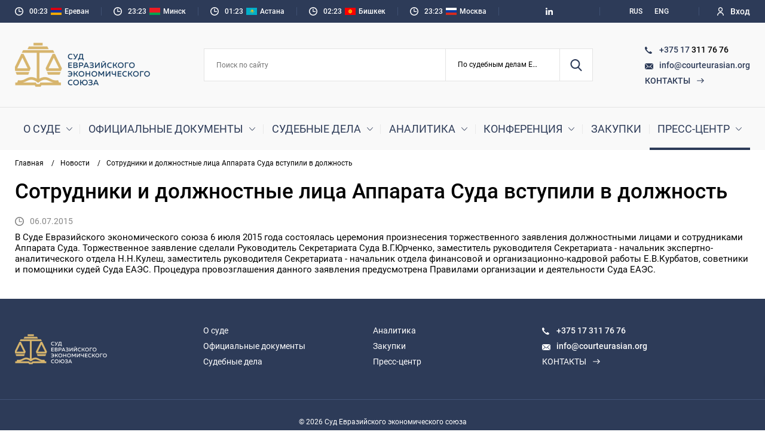

--- FILE ---
content_type: text/html; charset=UTF-8
request_url: https://courteurasian.org/news/sotrudniki-i-dolzhnostnye-litsa-apparata-suda-vstupili-v-dolzhnost/
body_size: 6043
content:
<!DOCTYPE html>
<html lang="ru">
<head>
<!-- Yandex.Metrika counter -->
<noscript><div><img src="https://mc.yandex.ru/watch/86713276" style="position:absolute; left:-9999px;" alt="" /></div></noscript>
<!-- /Yandex.Metrika counter -->
    <meta http-equiv="Content-Type" content="text/html; charset=UTF-8" />
<script data-skip-moving="true">(function(w, d, n) {var cl = "bx-core";var ht = d.documentElement;var htc = ht ? ht.className : undefined;if (htc === undefined || htc.indexOf(cl) !== -1){return;}var ua = n.userAgent;if (/(iPad;)|(iPhone;)/i.test(ua)){cl += " bx-ios";}else if (/Windows/i.test(ua)){cl += ' bx-win';}else if (/Macintosh/i.test(ua)){cl += " bx-mac";}else if (/Linux/i.test(ua) && !/Android/i.test(ua)){cl += " bx-linux";}else if (/Android/i.test(ua)){cl += " bx-android";}cl += (/(ipad|iphone|android|mobile|touch)/i.test(ua) ? " bx-touch" : " bx-no-touch");cl += w.devicePixelRatio && w.devicePixelRatio >= 2? " bx-retina": " bx-no-retina";if (/AppleWebKit/.test(ua)){cl += " bx-chrome";}else if (/Opera/.test(ua)){cl += " bx-opera";}else if (/Firefox/.test(ua)){cl += " bx-firefox";}ht.className = htc ? htc + " " + cl : cl;})(window, document, navigator);</script>
<script data-skip-moving="true">(function(w, d, n) {var cl = "bx-core";var ht = d.documentElement;var htc = ht ? ht.className : undefined;if (htc === undefined || htc.indexOf(cl) !== -1){return;}var ua = n.userAgent;if (/(iPad;)|(iPhone;)/i.test(ua)){cl += " bx-ios";}else if (/Windows/i.test(ua)){cl += ' bx-win';}else if (/Macintosh/i.test(ua)){cl += " bx-mac";}else if (/Linux/i.test(ua) && !/Android/i.test(ua)){cl += " bx-linux";}else if (/Android/i.test(ua)){cl += " bx-android";}cl += (/(ipad|iphone|android|mobile|touch)/i.test(ua) ? " bx-touch" : " bx-no-touch");cl += w.devicePixelRatio && w.devicePixelRatio >= 2? " bx-retina": " bx-no-retina";if (/AppleWebKit/.test(ua)){cl += " bx-chrome";}else if (/Opera/.test(ua)){cl += " bx-opera";}else if (/Firefox/.test(ua)){cl += " bx-firefox";}ht.className = htc ? htc + " " + cl : cl;})(window, document, navigator);</script>


<link href="/bitrix/cache/css/s1/main/template_3f6adbff97fcc82c04155381d0f36bf4/template_3f6adbff97fcc82c04155381d0f36bf4_v1.css?17629632701891" type="text/css"  data-template-style="true" rel="stylesheet" />









    <title>Сотрудники и должностные лица Аппарата Суда вступили в должность</title>
    <meta http-equiv="X-UA-Compatible" content="IE=edge"/>
    <meta name="viewport" content="width=device-width, initial-scale=1.0"/>
    <link rel="shortcut icon" href="/local/templates/main/images/favicon.svg"/>
            <link href="/local/templates/main/css/main.min.css?v=c298c7f8233d" rel="stylesheet"/>
    <!-- Google Tag Manager -->
        <!-- End Google Tag Manager -->
</head>
<body>
<!-- Google Tag Manager (noscript) -->
<noscript>
    <iframe src="https://www.googletagmanager.com/ns.html?id=GTM-WTBFWVK"
            height="0" width="0" style="display:none;visibility:hidden"></iframe>
</noscript>
<!-- End Google Tag Manager (noscript) -->
<div id="panel">
    </div>
<div class="main">
    <header class="header">
        <div class="header__top">
            <div class="main__container">
                <div class="header__times">
                    <div class="header__times-item" id="bx_3218110189_34">
            <svg class="icon">
                <use xlink:href="/local/templates/main/images/sprite.svg#icon-clock"></use>
            </svg>
                        <div data-timezone="Asia/Yerevan"
                 class="header__time">00:23</div>
            <div class="header__times-country">
                <img src="/upload/iblock/3e2/3e2dc9f05a0509b7f857f4e8391f4a5b.svg" alt="Ереван">

                Ереван            </div>
        </div>
                    <div class="header__times-item" id="bx_3218110189_33">
            <svg class="icon">
                <use xlink:href="/local/templates/main/images/sprite.svg#icon-clock"></use>
            </svg>
                        <div data-timezone="Europe/Minsk"
                 class="header__time">23:23</div>
            <div class="header__times-country">
                <img src="/upload/iblock/099/099842f1cda5ed4f3a5e77c4ef154063.png" alt="Минск">

                Минск            </div>
        </div>
                    <div class="header__times-item" id="bx_3218110189_32">
            <svg class="icon">
                <use xlink:href="/local/templates/main/images/sprite.svg#icon-clock"></use>
            </svg>
                        <div data-timezone="Asia/Oral"
                 class="header__time">01:23</div>
            <div class="header__times-country">
                <img src="/upload/iblock/825/825f156c18bea9fe7d18dc651c573dd7.png" alt="Астана">

                Астана            </div>
        </div>
                    <div class="header__times-item" id="bx_3218110189_31">
            <svg class="icon">
                <use xlink:href="/local/templates/main/images/sprite.svg#icon-clock"></use>
            </svg>
                        <div data-timezone="Asia/Bishkek"
                 class="header__time">02:23</div>
            <div class="header__times-country">
                <img src="/upload/iblock/7f0/7f09247861f2de3f6d44a6f87bbc8961.svg" alt="Бишкек">

                Бишкек            </div>
        </div>
                    <div class="header__times-item" id="bx_3218110189_30">
            <svg class="icon">
                <use xlink:href="/local/templates/main/images/sprite.svg#icon-clock"></use>
            </svg>
                        <div data-timezone="Europe/Moscow"
                 class="header__time">23:23</div>
            <div class="header__times-country">
                <img src="/upload/iblock/53d/53dbe7b7ee632ba468d53dca0332534e.svg" alt="Москва">

                Москва            </div>
        </div>
    </div>











                <div class="header__top-right">
                    <div class="social-wrapper">
    <div class="social" data-da="nav__top,0,1199">
        
        <div class="social__item">
            <a href="https://www.linkedin.com/company/courteurasian/">
                <svg class="icon">
                    <use xlink:href="/local/templates/main/images/sprite.svg#icon-linkedin"></use>
                </svg>
            </a>
        </div>
    </div>
</div>                    <div class="lang-wrapper">
    <div class="lang" data-da="nav__top,1,1199">
        <div class="lang__item"><span>RUS</span></div>
        <div class="lang__item"><a href="/en/">ENG</a></div>
    </div>
</div>                        <a class="profile-link" data-da="nav__top,2,1199" href="/personal/">
        <svg class="icon">
            <use xlink:href="/local/templates/main/images/sprite.svg#icon-user"></use>
        </svg>
        Вход</a>

                </div>
            </div>
        </div>

                
        <div class="header__center">
            <div class="main__container">

                                <a class="logo" href="/"><img src="/local/templates/main/images/logo-other.png" alt=""></a>
                
                <form id="popup-search" class="popup-search">
                    <div class="popup-search__inner">
                        <button class="close-popup" data-fancybox-close>
                            <svg class="icon">
                                <use xlink:href="/local/templates/main/images/sprite.svg#icon-close"></use>
                            </svg>
                        </button>
                        <div class="my-field-wrapper">
                            <input id="searchInput" class="my-field" type="search"
                                   placeholder="Поиск по сайту">
                        </div>
                        <div class="popup-search__select">
                            <select id="searchSelect" class="my-select my-select_no-search">
                                <option value="1">По судебным делам ЕАЭС</option>
                                <option value="5">По судебным делам ЕврАзЭС</option>
                                <option value="2">По документам ЕАЭС</option>
                                <option value="6">По документам ЕврАзЭС</option>
                                <option value="3">По новостям</option>
                                <option value="4">По информации</option>
                            </select>
                            <button id="searchButton" class="popup-search__btn" type="submit">
                                <svg class="icon">
                                    <use xlink:href="/local/templates/main/images/sprite.svg#icon-search"></use>
                                </svg>
                            </button>
                        </div>
                    </div>
                </form>
                <div class="header__center-right">
                    <a class="search-btn-popup js-popup-lnk" href="#popup-search">
                        <svg class="icon">
                            <use xlink:href="/local/templates/main/images/sprite.svg#icon-search"></use>
                        </svg>
                    </a>
                    <div class="nav-shadow"></div>
                    <div class="toggle-menu js-toggle-menu">
                        <span class="sw-topper"></span>
                        <span class="sw-bottom"></span>
                        <span class="sw-footer"></span>
                    </div>
                    <div class="header__contacts-wrapper">
                        <div class="header__contacts" data-da="nav__contacts, 0, 1199">
                            <div class="header__phones">
                                <svg class="icon">
                                    <use xlink:href="/local/templates/main/images/sprite.svg#icon-phone"></use>
                                </svg>
                                <div class="header__phone">
                                    <a href="tel:+375172226098">+375 17&nbsp;</a>311 76 76                                </div>
                            </div>
                            <div class="header__emails">
                                <svg class="icon">
                                    <use xlink:href="/local/templates/main/images/sprite.svg#icon-email"></use>
                                </svg>
                                <div class="header__email">
                                    <a href="mailto:info@courteurasian.org">info@courteurasian.org</a>                                </div>
                            </div>
                            <a class="contacts-link" href="/about_the_court/contacts/">Контакты    <svg class="icon">
        <use xlink:href="/local/templates/main/images/sprite.svg#icon-arrow-middle"></use>
    </svg>
</a>                        </div>
                    </div>
                </div>
            </div>
        </div>
        <div class="header__bottom">
            <div class="main__container">
                <nav class="nav">
                    
<div class="nav__top"></div>
<div class="menu">
                    <div class="menu__item">
        <div class="menu__link-wrp">
            <a class="menu__link "
               href="/about_the_court/">О суде</a>
            <svg class="icon">
                <use xlink:href="/local/templates/main/images/sprite.svg#icon-arrow-down"></use>
            </svg>
        </div>
        <div class="submenu">
                                                                                                                                                                    <div class="submenu__item"><a class="submenu__link"
                                                              href="/about_the_court/organization/">Организация деятельности</a>
                                </div>
                                                                                                                                                                                                            <div class="submenu__item"><a class="submenu__link"
                                                              href="/about_the_court/competence/">Компетенция</a>
                                </div>
                                                                                                                                                                                                            <div class="submenu__item"><a class="submenu__link"
                                                              href="/about_the_court/judges/">Судьи</a>
                                </div>
                                                                                                                                                                                                            <div class="submenu__item"><a class="submenu__link"
                                                              href="/about_the_court/sekretariaty-sudey/">Секретариаты судей</a>
                                </div>
                                                                                                                                                                                                            <div class="submenu__item"><a class="submenu__link"
                                                              href="/about_the_court/sekretariatsuda/">Секретариат суда</a>
                                </div>
                                                                                                                                                                                                            <div class="submenu__item"><a class="submenu__link"
                                                              href="/about_the_court/vacancies/">Вакансии</a>
                                </div>
                                                                                                                                                                                                            <div class="submenu__item"><a class="submenu__link"
                                                              href="/about_the_court/contacts/">Контакты</a>
                                </div>
                                                                                                                                                                                                            <div class="submenu__item"><a class="submenu__link"
                                                              href="/about_the_court/bulletin/">Бюллетень Суда</a>
                                </div>
                                                                                                                            </div></div>                <div class="menu__item">
        <div class="menu__link-wrp">
            <a class="menu__link "
               href="/official_documents/">Официальные документы</a>
            <svg class="icon">
                <use xlink:href="/local/templates/main/images/sprite.svg#icon-arrow-down"></use>
            </svg>
        </div>
        <div class="submenu">
                                                                                                                                                                    <div class="submenu__item"><a class="submenu__link"
                                                              href="/official_documents#international_treaties">Международные договоры</a>
                                </div>
                                                                                                                                                                                                            <div class="submenu__item"><a class="submenu__link"
                                                              href="/official_documents#international_legal_acts">Международно-правовые акты</a>
                                </div>
                                                                                                                                                                                                            <div class="submenu__item"><a class="submenu__link"
                                                              href="/official_documents#local_acts">Локальные правовые акты Суда</a>
                                </div>
                                                                                                                                                                                                            <div class="submenu__item"><a class="submenu__link"
                                                              href="/official_documents#information_for_applicants">Информация для заявителей</a>
                                </div>
                                                                                                                            </div></div>                <div class="menu__item">
        <div class="menu__link-wrp">
            <a class="menu__link "
               href="/court_cases/">Судебные дела</a>
            <svg class="icon">
                <use xlink:href="/local/templates/main/images/sprite.svg#icon-arrow-down"></use>
            </svg>
        </div>
        <div class="submenu">
                                                                                                                                                                    <div class="submenu__item"><a class="submenu__link"
                                                              href="/court_cases/eaeu/">Суд ЕАЭС</a>
                                </div>
                                                                                                                                                                                                            <div class="submenu__item"><a class="submenu__link"
                                                              href="/court_cases/eurazes/">Суд ЕврАзЭС</a>
                                </div>
                                                                                                                            </div></div>                <div class="menu__item">
        <div class="menu__link-wrp">
            <a class="menu__link "
               href="/analytics/">Аналитика</a>
            <svg class="icon">
                <use xlink:href="/local/templates/main/images/sprite.svg#icon-arrow-down"></use>
            </svg>
        </div>
        <div class="submenu">
                                                                                                                                                                    <div class="submenu__item"><a class="submenu__link"
                                                              href="/analytics#reports">Обзоры</a>
                                </div>
                                                                                                                                                                                                            <div class="submenu__item"><a class="submenu__link"
                                                              href="/analytics#publications">Публикации</a>
                                </div>
                                                                                                                                                                                                            <div class="submenu__item"><a class="submenu__link"
                                                              href="/analytics#statistics">Статистика</a>
                                </div>
                                                                                                                            </div></div>                <div class="menu__item">
        <div class="menu__link-wrp">
            <a class="menu__link "
               href="/latest_conference/">Конференция</a>
            <svg class="icon">
                <use xlink:href="/local/templates/main/images/sprite.svg#icon-arrow-down"></use>
            </svg>
        </div>
        <div class="submenu">
                                                                                                                                                                    <div class="submenu__item"><a class="submenu__link"
                                                              href="/latest_conference">Конференция</a>
                                </div>
                                                                                                                                                                                                            <div class="submenu__item"><a class="submenu__link"
                                                              href="/conference_archive">Архив конференций</a>
                                </div>
                                                                                                                            </div></div>                                                                                            <div class="menu__item">
                                    <div class="menu__link-wrp"><a
                                                class="menu__link "
                                                href="/purchases/">Закупки</a>
                                    </div>
                                </div>
                                                                                                                                <div class="menu__item">
        <div class="menu__link-wrp">
            <a class="menu__link menu__link_active"
               href="/news/">Пресс-центр</a>
            <svg class="icon">
                <use xlink:href="/local/templates/main/images/sprite.svg#icon-arrow-down"></use>
            </svg>
        </div>
        <div class="submenu">
                                                                                                                                                                    <div class="submenu__item"><a class="submenu__link"
                                                              href="/news/">Новости</a>
                                </div>
                                                                                                                                                                                                            <div class="submenu__item"><a class="submenu__link"
                                                              href="/press_center/links_directory/">Каталог ссылок</a>
                                </div>
                                                                                                                                                                                                            <div class="submenu__item"><a class="submenu__link"
                                                              href="/press_center/photo/">Фото</a>
                                </div>
                                                                                                                                                                                                            <div class="submenu__item"><a class="submenu__link"
                                                              href="/press_center/video/">Видео</a>
                                </div>
                                                                                                                                                            </div></div>                                    </div>
                

                <div class="nav__contacts"></div>                </nav>
            </div>
        </div>
    </header>

    
    <div class="main__content">
        <div class="main__container">
                            <div class="breadcrumb">
			<div class="breadcrumb__item" id="bx_breadcrumb_0">
				<a href="/" title="Главная">
					<span>Главная</span>
				</a>
				/
			</div>
			<div class="breadcrumb__item" id="bx_breadcrumb_1">
				<a href="/news/" title="Новости">
					<span>Новости</span>
				</a>
				/
			</div>
			<div class="breadcrumb__item">
				<span>Сотрудники и должностные лица Аппарата Суда вступили в должность</span>
			</div><div style="clear:both"></div></div>                                    <h1>Сотрудники и должностные лица Аппарата Суда вступили в должность</h1>
                                        					<time class="news__date" datetime="2015-07-06">
    <svg class="icon">
        <use xlink:href="/local/templates/main/images/sprite.svg#icon-clock"></use>
    </svg> 06.07.2015</time>
<div class="text">
    В Суде Евразийского экономического союза 6 июля 2015 года состоялась церемония произнесения торжественного заявления должностными лицами и сотрудниками Аппарата Суда.
Торжественное заявление сделали Руководитель Секретариата Суда В.Г.Юрченко, заместитель руководителя Секретариата - начальник экспертно-аналитического отдела Н.Н.Кулеш, заместитель руководителя Секретариата - начальник отдела финансовой и организационно-кадровой работы Е.В.Курбатов, советники и помощники судей Суда ЕАЭС.

Процедура провозглашения данного заявления предусмотрена Правилами организации и деятельности Суда ЕАЭС.</div>
</div>
</div>
<div class="footer-margin"></div>
</div>
<footer class="footer">
    <div class="footer__top">
        <div class="main__container">
            <div class="main__row">
                <div class="footer__logo-wrapper">
                                        <a class="footer__logo" href="/"><img
                                src="/local/templates/main/images/logo-footer.png" alt=""></a>
                </div>
                

    <nav class="footer__menu">
        <div class="footer__menu-col">                <div class="footer__menu-item">
                    <a class="footer__menu-link"
                       href="/about_the_court/">О суде</a>
                </div>

                            <div class="footer__menu-item">
                    <a class="footer__menu-link"
                       href="/official_documents/">Официальные документы</a>
                </div>

                            <div class="footer__menu-item">
                    <a class="footer__menu-link"
                       href="/court_cases/">Судебные дела</a>
                </div>

            </div><div class="footer__menu-col">                <div class="footer__menu-item">
                    <a class="footer__menu-link"
                       href="/analytics/">Аналитика</a>
                </div>

                            <div class="footer__menu-item">
                    <a class="footer__menu-link"
                       href="/purchases/">Закупки</a>
                </div>

                            <div class="footer__menu-item">
                    <a class="footer__menu-link"
                       href="/news/">Пресс-центр</a>
                </div>

            </div>

    </nav>


                <div class="footer__contacts-wrapper">
                    <div class="footer__contacts">
                        <div class="footer__phones">
                            <svg class="icon">
                                <use xlink:href="/local/templates/main/images/sprite.svg#icon-phone"></use>
                            </svg>
                            <div class="footer__phone">
                                <a href="tel:+375172226098">+375 17&nbsp;</a>311 76 76                            </div>
                        </div>
                        <div class="footer__emails">
                            <svg class="icon">
                                <use xlink:href="/local/templates/main/images/sprite.svg#icon-email"></use>
                            </svg>
                            <div class="footer__email">
                                <a href="mailto:info@courteurasian.org">info@courteurasian.org</a>
                            </div>
                        </div>
                        <a class="contacts-link" href="/about_the_court/contacts/">Контакты    <svg class="icon">
        <use xlink:href="/local/templates/main/images/sprite.svg#icon-arrow-middle"></use>
    </svg>
</a>                    </div>
                </div>
                </div class="footer__social">
</div class="social">
</div class="social__item">
</a href="https://www.linkedin.com/company/courteurasian/">
</svg class="icon">
</use xlink:href="/local/templates/main/images/sprite.svg#icon-linkedin"></use>
</svg>
            </a>
        </div>
    </div>
</div>            </div>
        </div>
    </div>
    <div class="footer__copyright">
        <div class="main__container">
            © 2026 Суд Евразийского экономического союза        </div>
    </div>
</footer>
<div class="js-up">
    <svg class="icon ">
        <use xlink:href="/local/templates/main/images/sprite.svg#icon-arrow-up"></use>
    </svg>
</div>


<style>
    html, body {
        scroll-behavior: smooth;
    }
</style>




<script type="text/javascript" >
   (function(m,e,t,r,i,k,a){m[i]=m[i]||function(){(m[i].a=m[i].a||[]).push(arguments)};
   m[i].l=1*new Date();k=e.createElement(t),a=e.getElementsByTagName(t)[0],k.async=1,k.src=r,a.parentNode.insertBefore(k,a)})
   (window, document, "script", "https://mc.yandex.ru/metrika/tag.js", "ym");

   ym(86713276, "init", {
        clickmap:true,
        trackLinks:true,
        accurateTrackBounce:true
   });
</script>
<script>if(!window.BX)window.BX={};if(!window.BX.message)window.BX.message=function(mess){if(typeof mess==='object'){for(let i in mess) {BX.message[i]=mess[i];} return true;}};</script>
<script>(window.BX||top.BX).message({"JS_CORE_LOADING":"Загрузка...","JS_CORE_NO_DATA":"- Нет данных -","JS_CORE_WINDOW_CLOSE":"Закрыть","JS_CORE_WINDOW_EXPAND":"Развернуть","JS_CORE_WINDOW_NARROW":"Свернуть в окно","JS_CORE_WINDOW_SAVE":"Сохранить","JS_CORE_WINDOW_CANCEL":"Отменить","JS_CORE_WINDOW_CONTINUE":"Продолжить","JS_CORE_H":"ч","JS_CORE_M":"м","JS_CORE_S":"с","JSADM_AI_HIDE_EXTRA":"Скрыть лишние","JSADM_AI_ALL_NOTIF":"Показать все","JSADM_AUTH_REQ":"Требуется авторизация!","JS_CORE_WINDOW_AUTH":"Войти","JS_CORE_IMAGE_FULL":"Полный размер"});</script><script src="/bitrix/js/main/core/core.min.js?1757512383229643"></script><script>BX.Runtime.registerExtension({"name":"main.core","namespace":"BX","loaded":true});</script>
<script>BX.setJSList(["\/bitrix\/js\/main\/core\/core_ajax.js","\/bitrix\/js\/main\/core\/core_promise.js","\/bitrix\/js\/main\/polyfill\/promise\/js\/promise.js","\/bitrix\/js\/main\/loadext\/loadext.js","\/bitrix\/js\/main\/loadext\/extension.js","\/bitrix\/js\/main\/polyfill\/promise\/js\/promise.js","\/bitrix\/js\/main\/polyfill\/find\/js\/find.js","\/bitrix\/js\/main\/polyfill\/includes\/js\/includes.js","\/bitrix\/js\/main\/polyfill\/matches\/js\/matches.js","\/bitrix\/js\/ui\/polyfill\/closest\/js\/closest.js","\/bitrix\/js\/main\/polyfill\/fill\/main.polyfill.fill.js","\/bitrix\/js\/main\/polyfill\/find\/js\/find.js","\/bitrix\/js\/main\/polyfill\/matches\/js\/matches.js","\/bitrix\/js\/main\/polyfill\/core\/dist\/polyfill.bundle.js","\/bitrix\/js\/main\/core\/core.js","\/bitrix\/js\/main\/polyfill\/intersectionobserver\/js\/intersectionobserver.js","\/bitrix\/js\/main\/lazyload\/dist\/lazyload.bundle.js","\/bitrix\/js\/main\/polyfill\/core\/dist\/polyfill.bundle.js","\/bitrix\/js\/main\/parambag\/dist\/parambag.bundle.js"]);
</script>
<script>(window.BX||top.BX).message({"LANGUAGE_ID":"ru","FORMAT_DATE":"DD.MM.YYYY","FORMAT_DATETIME":"DD.MM.YYYY HH:MI:SS","COOKIE_PREFIX":"BITRIX_SM","SERVER_TZ_OFFSET":"10800","UTF_MODE":"Y","SITE_ID":"s1","SITE_DIR":"\/","USER_ID":"","SERVER_TIME":1769804623,"USER_TZ_OFFSET":0,"USER_TZ_AUTO":"Y","bitrix_sessid":"65228bd288ee5e7cb02b14cfaebce316"});</script><script>(window.BX||top.BX).message({"LANGUAGE_ID":"ru","FORMAT_DATE":"DD.MM.YYYY","FORMAT_DATETIME":"DD.MM.YYYY HH:MI:SS","COOKIE_PREFIX":"BITRIX_SM","SERVER_TZ_OFFSET":"10800","UTF_MODE":"Y","SITE_ID":"s1","SITE_DIR":"\/","USER_ID":"","SERVER_TIME":1769804623,"USER_TZ_OFFSET":0,"USER_TZ_AUTO":"Y","bitrix_sessid":"65228bd288ee5e7cb02b14cfaebce316"});</script><script>BX.setCSSList(["\/local\/templates\/main\/styles.css","\/local\/templates\/main\/template_styles.css"]);</script>


<script src="/local/templates/main/js/jquery.js"></script>
<script src="https://api-maps.yandex.ru/2.1/?lang=ru_RU&amp;apikey=2053f4a3-a4af-4d49-8933-7ec5271840d5"></script>
<script>(function (w, d, s, l, i) {
            w[l] = w[l] || [];
            w[l].push({
                'gtm.start':
                    new Date().getTime(), event: 'gtm.js'
            });
            var f = d.getElementsByTagName(s)[0],
                j = d.createElement(s), dl = l != 'dataLayer' ? '&l=' + l : '';
            j.async = true;
            j.src =
                'https://www.googletagmanager.com/gtm.js?id=' + i + dl;
            f.parentNode.insertBefore(j, f);
        })(window, document, 'script', 'dataLayer', 'GTM-WTBFWVK');</script>
<script src="/local/templates/main/js/main.min.js"></script>
<script src="/local/templates/main/js/custom.js"></script>
<script src="/local/templates/main/js/searchFunctions.js"></script>
<script src="/local/templates/main/js/smoothScrollWithAnchor.js"></script>

</body>
</html>

--- FILE ---
content_type: text/css
request_url: https://courteurasian.org/bitrix/cache/css/s1/main/template_3f6adbff97fcc82c04155381d0f36bf4/template_3f6adbff97fcc82c04155381d0f36bf4_v1.css?17629632701891
body_size: 521
content:


/* Start:/local/templates/main/styles.css?170730330040*/
.text-center {
    text-align: center;
}
/* End */


/* Start:/local/templates/main/template_styles.css?17073049141585*/
.additional_wrap .main-news .main-news__col{
	width: auto;
}
.additional_wrap .main-news-wrapper .arr_wrapper{
	position: relative;
	height: 8px;
	margin-bottom: 30px;
}
.additional_wrap .main-news-wrapper .arr_wrapper .slick-dots{
	bottom:0;
}

.doc-link:hover .doc-link__text .news__date{
    text-decoration: none!important;
}

.index_en_gallery_wrapper{
	position: relative;
	margin: 40px 0;
}
.index_en_gallery_wrapper .arr_wrapper{
	margin-top: 20px;
	width: 100%;
	height: 10px;
	position: relative;
} 
.index_en_gallery_wrapper .arr_wrapper .slick-dots{
	bottom: 0;
}
.index_en_gallery_wrapper .slick-track{
	margin: 0 -15px;
}
.index_en_gallery_wrapper .gallery-item{
	padding: 0 15px;
}
.index_en_gallery_wrapper .gallery-item .link{
	filter: brightness(100%);
	transition: .2s;
}
.index_en_gallery_wrapper .gallery-item .link:hover{
	filter: brightness(80%);
}

.index_en_gallery_wrapper .gallery-item .name{
	display: block;
	margin-top: 10px;
	font-size: 18px;
	text-decoration: none;
	color: #2d3b58;
	transition: .1s;
}
.index_en_gallery_wrapper .gallery-item .name:hover{
	color: #000;
}
@media (min-width: 768px) {
	.additional_wrap .main-news__col--fixed + .main-news-wrapper .arr_wrapper,
	.additional_wrap .main-news__col--fixed + .main-news-wrapper .btn-center{
		margin-left: calc(-49.999% - 5px);
	}
}
@media all and (max-width: 767px) {
	.additional_wrap .main-news-wrapper .arr_wrapper .slick-dots li{
		width: 30px;
		margin-bottom: 6px;
	}
	.index_en_gallery_wrapper .slick-track{
		margin: 0;
	}
	.index_en_gallery_wrapper .gallery-item{
		padding: 0;
	}
}

/* End */
/* /local/templates/main/styles.css?170730330040 */
/* /local/templates/main/template_styles.css?17073049141585 */


--- FILE ---
content_type: text/css
request_url: https://courteurasian.org/local/templates/main/css/main.min.css?v=c298c7f8233d
body_size: 18211
content:
@charset "UTF-8";.datepicker--time-row input[type=range]:focus,.fancybox-button:focus,.slick-list:focus,html *,input[type=text]:focus{outline:0}.fancybox-is-open .fancybox-stage,.slick-list,body.compensate-for-scrollbar{overflow:hidden}.fancybox-container,.fancybox-slide,.fancybox-thumbs__list a{-webkit-backface-visibility:hidden}.fancybox-container,.fancybox-thumbs,.fancybox-thumbs__list a,.slick-slider{-webkit-tap-highlight-color:transparent}.contacts-link,.datepicker--day-name,.h3,h3{text-transform:uppercase}.clearfix:after,.slick-track:after{clear:both}.SumoSelect>.CaptionCont>span,.SumoSelect>.optWrapper>.options li label,.file{-o-text-overflow:ellipsis;text-overflow:ellipsis}@font-face{font-family:Roboto;src:url(../fonts/Roboto-Regular.eot);src:url(../fonts/Roboto-Regular.eot?#iefix) format("embedded-opentype"),url(../fonts/Roboto-Regular.woff) format("woff"),url(../fonts/Roboto-Regular.ttf) format("truetype");font-weight:400;font-style:normal;font-display:swap}@font-face{font-family:Roboto;src:url(../fonts/Roboto-Italic.eot);src:url(../fonts/Roboto-Italic.eot?#iefix) format("embedded-opentype"),url(../fonts/Roboto-Italic.woff) format("woff"),url(../fonts/Roboto-Italic.ttf) format("truetype");font-weight:400;font-style:italic;font-display:swap}@font-face{font-family:Roboto;src:url(../fonts/Roboto-Medium.eot);src:url(../fonts/Roboto-Medium.eot?#iefix) format("embedded-opentype"),url(../fonts/Roboto-Medium.woff) format("woff"),url(../fonts/Roboto-Medium.ttf) format("truetype");font-weight:500;font-style:normal;font-display:swap}@font-face{font-family:Roboto;src:url(../fonts/Roboto-Bold.eot);src:url(../fonts/Roboto-Bold.eot?#iefix) format("embedded-opentype"),url(../fonts/Roboto-Bold.woff) format("woff"),url(../fonts/Roboto-Bold.ttf) format("truetype");font-weight:700;font-style:normal;font-display:swap}@font-face{font-family:Roboto;src:url(../fonts/Roboto-Black.eot);src:url(../fonts/Roboto-Black.eot?#iefix) format("embedded-opentype"),url(../fonts/Roboto-Black.woff) format("woff"),url(../fonts/Roboto-Black.ttf) format("truetype");font-weight:700;font-style:normal;font-display:swap}.main-about__info .h3,.main-about__info h3,address,article,aside,audio,b,blockquote,body,canvas,caption,dd,details,div,dl,dt,em,fieldset,figcaption,figure,footer,form,h1,h2,h3,h4,h5,h6,header,html,i,iframe,img,label,legend,li,mark,nav,object,ol,p,q,samp,section,small,span,strong,table,tbody,td,tfoot,th,thead,time,tr,ul,var,video{margin:0;padding:0;border:0;vertical-align:baseline}.slick-dots li,img{vertical-align:top}ol,ul{list-style:none}img{max-width:100%;height:auto}button,input{line-height:inherit;outline:0}button,input,select,textarea{font-size:100%;margin:0;vertical-align:baseline;font-family:Roboto,sans-serif,Arial,Helvetica,Verdana;font-weight:400}button,input,textarea{-webkit-appearance:none;-moz-appearance:none}.h6,.ios input[type=email],.ios input[type=number],.ios input[type=password],.ios input[type=search],.ios input[type=tel],.ios input[type=text],h6{font-size:16px}.SumoSelect .select-all>label,.SumoSelect .select-all>span i,.slick-list.dragging,button,input[type=button],input[type=reset],input[type=submit]{cursor:pointer}.err-404 a,b,strong{font-weight:500}a{color:#2d3b58;text-decoration:underline}a:hover{text-decoration:none}em,i{font-style:italic}input[disabled]{cursor:default;background-color:#f5f5f5}input[type=checkbox],input[type=radio]{padding:0}input[type=search]::-webkit-search-cancel-button,input[type=search]::-webkit-search-decoration{-webkit-appearance:none}input[type=number]{-moz-appearance:textfield}input::-webkit-inner-spin-button,input::-webkit-outer-spin-button{-webkit-appearance:none;margin:0}input::-ms-clear{display:none;width:0;height:0}html *{-webkit-box-sizing:border-box;box-sizing:border-box;font-size:100%}.fancybox-container *,html :after,html :before{-webkit-box-sizing:border-box;box-sizing:border-box}.fancybox-button div,body,html{height:100%}body{background:#fff;color:#000;direction:ltr;font:400 14px/1.2 Roboto,sans-serif,Arial,Helvetica,Verdana}.btn.btn_border .icon,.close-popup:hover .icon,.icon{fill:#2d3b58}.datepicker--cells{display:-ms-flexbox;display:-webkit-box;display:flex;-ms-flex-wrap:wrap;flex-wrap:wrap;background-color:#fff}.datepicker--cell{-webkit-box-sizing:border-box;box-sizing:border-box;cursor:pointer;display:-ms-flexbox;display:-webkit-box;display:flex;position:relative;-ms-flex-align:center;-webkit-box-align:center;align-items:center;-ms-flex-pack:center;-webkit-box-pack:center;justify-content:center;height:32px;z-index:1;-webkit-box-shadow:0 0 0 1px #e4e4e4;box-shadow:0 0 0 1px #e4e4e4;background-color:#fff}.datepicker,.datepicker--cell.-focus-{background:#f9f9f9}.datepicker--cell.-current-{background-color:#2d3b58;color:#fff}.datepicker--cell.-current-.-focus-{background-color:#f9f9f9;color:#000}.datepicker--cell.-current-.-in-range-{color:#4eb5e6}.datepicker--cell.-in-range-{background:rgba(92,196,239,.1);color:#4a4a4a;border-radius:0}.datepicker--cell.-disabled-.-current-.-focus-,.datepicker--cell.-disabled-.-focus-{color:#aeaeae}.datepicker--cell.-in-range-.-focus-{background-color:rgba(92,196,239,.2)}.datepicker--cell.-disabled-{cursor:default;color:#aeaeae}.datepicker--cell.-disabled-.-in-range-{color:#a1a1a1}.datepicker--cell.-range-from-{border:1px solid rgba(92,196,239,.5);background-color:rgba(92,196,239,.1);border-radius:4px 0 0 4px}.datepicker--cell.-range-to-{border:1px solid rgba(92,196,239,.5);background-color:rgba(92,196,239,.1);border-radius:0 4px 4px 0}.datepicker--cell.-selected-,.datepicker--cell.-selected-.-current-{color:#fff;background:#5cc4ef}.datepicker--cell.-range-from-.-range-to-{border-radius:4px}.datepicker--cell.-selected-{border:none}.datepicker--nav-action:hover,.datepicker--nav-title:hover{background:#f0f0f0}.datepicker--cell.-selected-.-focus-{background:#45bced}.datepicker--cell:empty{cursor:default}.datepicker--days-names{display:-ms-flexbox;display:-webkit-box;display:flex;-ms-flex-wrap:wrap;flex-wrap:wrap}.datepicker--day-name{height:32px;color:#000;display:-ms-flexbox;display:-webkit-box;display:flex;-ms-flex-align:center;-webkit-box-align:center;align-items:center;-ms-flex-pack:center;-webkit-box-pack:center;justify-content:center;-ms-flex:1;-webkit-box-flex:1;flex:1;text-align:center;font-size:.8em}.-only-timepicker- .datepicker--content,.datepicker--body,.datepicker-inline .datepicker--pointer{display:none}.datepicker--day-name.-weekend-{color:#de4a4a}.datepicker--cell-day{width:14.28571%}.datepicker--cells-months{height:170px}.datepicker--cell-month{width:33.33%;height:25%}.datepicker--cells-years,.datepicker--years{height:170px}.datepicker--cell-year{width:25%;height:33.33%}.datepickers-container{position:absolute;left:0;top:0}.datepicker{border:1px solid #dbdbdb;-webkit-box-shadow:0 4px 12px rgba(0,0,0,.15);box-shadow:0 4px 12px rgba(0,0,0,.15);-webkit-box-sizing:content-box;box-sizing:content-box;font-size:12px;width:250px;position:absolute;left:-100000px;opacity:0;transition:opacity .3s,transform .3s,left 0s .3s,-webkit-transform .3s;-webkit-transition:opacity .3s,left 0s .3s,-webkit-transform .3s;-o-transition:opacity .3s,transform .3s,left 0s .3s;z-index:100}.datepicker.-from-top-{-webkit-transform:translateY(-8px);-ms-transform:translateY(-8px);transform:translateY(-8px)}.datepicker.-from-right-{-webkit-transform:translateX(8px);-ms-transform:translateX(8px);transform:translateX(8px)}.datepicker.-from-bottom-{-webkit-transform:translateY(8px);-ms-transform:translateY(8px);transform:translateY(8px)}.datepicker.-from-left-{-webkit-transform:translateX(-8px);-ms-transform:translateX(-8px);transform:translateX(-8px)}.datepicker.active{opacity:1;-webkit-transform:translate(0);-ms-transform:translate(0);transform:translate(0);transition:opacity .3s,transform .3s,left,-webkit-transform .3s;-webkit-transition:opacity .3s,left,-webkit-transform .3s;-o-transition:opacity .3s,transform .3s,left}.datepicker-inline .datepicker{border-color:#f9f9f9;-webkit-box-shadow:none;box-shadow:none;position:static;left:auto;right:auto;opacity:1;-webkit-transform:none;-ms-transform:none;transform:none}.datepicker--content{-webkit-box-sizing:content-box;box-sizing:content-box;padding:4px}.datepicker--pointer{position:absolute;background:#fff;border-top:1px solid #dbdbdb;border-right:1px solid #dbdbdb;width:10px;height:10px;z-index:-1}.-top-center- .datepicker--pointer,.-top-left- .datepicker--pointer,.-top-right- .datepicker--pointer{top:calc(100% - 4px);-webkit-transform:rotate(135deg);-ms-transform:rotate(135deg);transform:rotate(135deg)}.-right-bottom- .datepicker--pointer,.-right-center- .datepicker--pointer,.-right-top- .datepicker--pointer{right:calc(100% - 4px);-webkit-transform:rotate(225deg);-ms-transform:rotate(225deg);transform:rotate(225deg)}.-bottom-center- .datepicker--pointer,.-bottom-left- .datepicker--pointer,.-bottom-right- .datepicker--pointer{bottom:calc(100% - 4px);-webkit-transform:rotate(315deg);-ms-transform:rotate(315deg);transform:rotate(315deg)}.-left-bottom- .datepicker--pointer,.-left-center- .datepicker--pointer,.-left-top- .datepicker--pointer{left:calc(100% - 4px);-webkit-transform:rotate(45deg);-ms-transform:rotate(45deg);transform:rotate(45deg)}.-bottom-left- .datepicker--pointer,.-top-left- .datepicker--pointer{left:10px}.-bottom-right- .datepicker--pointer,.-top-right- .datepicker--pointer{right:10px}.-bottom-center- .datepicker--pointer,.-top-center- .datepicker--pointer{left:calc(50% - 10px / 2)}.-left-top- .datepicker--pointer,.-right-top- .datepicker--pointer{top:10px}.-left-bottom- .datepicker--pointer,.-right-bottom- .datepicker--pointer{bottom:10px}.-left-center- .datepicker--pointer,.-right-center- .datepicker--pointer{top:calc(50% - 10px / 2)}.datepicker--body.active,.slick-initialized .slick-slide{display:block}.datepicker--nav{display:-ms-flexbox;display:-webkit-box;display:flex;-webkit-box-pack:center;-ms-flex-pack:center;justify-content:center}.-only-timepicker- .datepicker--nav{display:none}.slick-track:after,.slick-track:before{display:table;content:''}.datepicker--nav-action,.datepicker--nav-title{display:-ms-flexbox;display:-webkit-box;display:flex;cursor:pointer;-ms-flex-align:center;-webkit-box-align:center;align-items:center;-ms-flex-pack:center;-webkit-box-pack:center;justify-content:center}.datepicker--nav-action{width:32px;-webkit-user-select:none;-moz-user-select:none;-ms-user-select:none;user-select:none}.fancybox-infobar,.slick-slider{-webkit-touch-callout:none;-webkit-user-select:none;-moz-user-select:none}.datepicker--nav-action.-disabled-,.slick-loading .slick-slide,.slick-loading .slick-track{visibility:hidden}.datepicker--nav-action svg{width:32px;height:32px}.datepicker--nav-action path{fill:none;stroke:#2d3b58;stroke-width:2px}.datepicker--nav-title{width:115px;padding:0 8px;color:#2d3b58}.datepicker--buttons,.datepicker--time{border-top:1px solid #efefef;padding:4px}.datepicker--nav-title i{font-style:normal;margin-left:5px}.datepicker--nav-title.-disabled-{cursor:default;background:0 0}.datepicker--buttons{display:-ms-flexbox;display:-webkit-box;display:flex}.datepicker--button{color:#2d3b58;cursor:pointer;-ms-flex:1;-webkit-box-flex:1;flex:1;display:-ms-inline-flexbox;display:-webkit-inline-box;display:inline-flex;-ms-flex-pack:center;-webkit-box-pack:center;justify-content:center;-ms-flex-align:center;-webkit-box-align:center;align-items:center;height:32px;font-weight:700}.datepicker--button:hover{color:#4a4a4a;background:#f0f0f0}.datepicker--time{display:-ms-flexbox;display:-webkit-box;display:flex;-ms-flex-align:center;-webkit-box-align:center;align-items:center;position:relative}.datepicker--time.-am-pm- .datepicker--time-sliders{-ms-flex:0 1 138px;-webkit-box-flex:0;flex:0 1 138px;max-width:138px}.-only-timepicker- .datepicker--time{border-top:none}.datepicker--time-sliders{-ms-flex:0 1 153px;-webkit-box-flex:0;flex:0 1 153px;margin-right:10px;max-width:153px}.datepicker--time-label{display:none;font-size:12px}.datepicker--time-current{display:-ms-flexbox;display:-webkit-box;display:flex;-ms-flex-align:center;-webkit-box-align:center;align-items:center;-ms-flex:1;-webkit-box-flex:1;flex:1;font-size:14px;text-align:center;margin:0 0 0 10px}.datepicker--time-current-colon{margin:0 2px 3px;line-height:1}.datepicker--time-current-hours,.datepicker--time-current-minutes{line-height:1;font-size:19px;font-family:"Century Gothic",CenturyGothic,AppleGothic,sans-serif;position:relative;z-index:1}.datepicker--time-current-hours:after,.datepicker--time-current-minutes:after{content:'';background:#f0f0f0;position:absolute;left:-2px;top:-3px;right:-2px;bottom:-2px;z-index:-1;opacity:0}.datepicker--time-current-hours.-focus-:after,.datepicker--time-current-minutes.-focus-:after{opacity:1}.datepicker--time-current-ampm{text-transform:uppercase;-webkit-align-self:flex-end;-ms-flex-item-align:end;align-self:flex-end;color:#9c9c9c;margin-left:6px;font-size:11px;margin-bottom:1px}.datepicker--time-row{display:-ms-flexbox;display:-webkit-box;display:flex;-ms-flex-align:center;-webkit-box-align:center;align-items:center;font-size:11px;height:17px;background:-webkit-gradient(linear,left top,right top,from(#dedede),to(#dedede)) left 50%/100% 1px no-repeat;background:-o-linear-gradient(left,#dedede,#dedede) left 50%/100% 1px no-repeat;background:linear-gradient(to right,#dedede,#dedede) left 50%/100% 1px no-repeat}.slick-list,.slick-slider,.slick-track{display:block;position:relative}.datepicker--time-row:first-child{margin-bottom:4px}.datepicker--time-row input[type=range]{background:0 0;cursor:pointer;-ms-flex:1;-webkit-box-flex:1;flex:1;height:100%;padding:0;margin:0;-webkit-appearance:none}.datepicker--time-row input[type=range]::-webkit-slider-thumb{-webkit-appearance:none;-webkit-box-sizing:border-box;box-sizing:border-box;height:12px;width:12px;border:1px solid #dedede;background:#fff;cursor:pointer;-webkit-transition:background .2s;transition:background .2s;margin-top:-6px}.datepicker--time-row input[type=range]::-ms-tooltip{display:none}.datepicker--time-row input[type=range]:hover::-webkit-slider-thumb{border-color:#b8b8b8}.datepicker--time-row input[type=range]:hover::-moz-range-thumb{border-color:#b8b8b8}.datepicker--time-row input[type=range]:hover::-ms-thumb{border-color:#b8b8b8}.datepicker--time-row input[type=range]:focus::-webkit-slider-thumb{background:#5cc4ef;border-color:#5cc4ef}.datepicker--time-row input[type=range]:focus::-moz-range-thumb{background:#5cc4ef;border-color:#5cc4ef}.datepicker--time-row input[type=range]:focus::-ms-thumb{background:#5cc4ef;border-color:#5cc4ef}.datepicker--time-row input[type=range]::-moz-range-thumb{box-sizing:border-box;height:12px;width:12px;border:1px solid #dedede;background:#fff;cursor:pointer;-moz-transition:background .2s;transition:background .2s}.datepicker--time-row input[type=range]::-ms-thumb{box-sizing:border-box;height:12px;width:12px;border:1px solid #dedede;background:#fff;cursor:pointer;-ms-transition:background .2s;transition:background .2s}.datepicker--time-row input[type=range]::-webkit-slider-runnable-track{border:none;height:1px;cursor:pointer;color:transparent;background:0 0}.datepicker--time-row input[type=range]::-moz-range-track{border:none;height:1px;cursor:pointer;color:transparent;background:0 0}.datepicker--time-row input[type=range]::-ms-track{border:none;height:1px;cursor:pointer;color:transparent;background:0 0}.datepicker--time-row input[type=range]::-ms-fill-lower{background:0 0}.datepicker--time-row input[type=range]::-ms-fill-upper{background:0 0}.datepicker--time-row span{padding:0 12px}.datepicker--time-icon{color:#9c9c9c;border:1px solid;border-radius:50%;font-size:16px;position:relative;margin:0 5px -1px 0;width:1em;height:1em}.slick-arrow,.slick-dots li div{cursor:pointer;color:transparent;outline:0}.datepicker--time-icon:after,.datepicker--time-icon:before{content:'';background:currentColor;position:absolute}.datepicker--time-icon:after{height:.4em;width:1px;left:calc(50% - 1px);top:calc(50% + 1px);-webkit-transform:translateY(-100%);-ms-transform:translateY(-100%);transform:translateY(-100%)}.datepicker--time-icon:before{width:.4em;height:1px;top:calc(50% + 1px);left:calc(50% - 1px)}.-disabled-.-focus-.datepicker--cell-day.-other-month-,.-disabled-.-focus-.datepicker--cell-year.-other-decade-,.datepicker--cell-day.-other-month-,.datepicker--cell-year.-other-decade-{color:#dedede}.datepicker--cell-day.-other-month-:hover,.datepicker--cell-year.-other-decade-:hover{color:#c5c5c5}.-selected-.datepicker--cell-day.-other-month-,.-selected-.datepicker--cell-year.-other-decade-{color:#fff;background:#a2ddf6}.-selected-.-focus-.datepicker--cell-day.-other-month-,.-selected-.-focus-.datepicker--cell-year.-other-decade-{background:#8ad5f4}.-in-range-.datepicker--cell-day.-other-month-,.-in-range-.datepicker--cell-year.-other-decade-{background-color:rgba(92,196,239,.1);color:#ccc}.-in-range-.-focus-.datepicker--cell-day.-other-month-,.-in-range-.-focus-.datepicker--cell-year.-other-decade-{background-color:rgba(92,196,239,.2)}.datepicker--cell-day.-other-month-:empty,.datepicker--cell-year.-other-decade-:empty{background:0 0;border:none}.slick-slider{-webkit-box-sizing:border-box;box-sizing:border-box;-ms-user-select:none;user-select:none;-khtml-user-select:none;-ms-touch-action:pan-y;touch-action:pan-y}.slick-list{margin:0;padding:0}.slick-slider .slick-list,.slick-slider .slick-track{-webkit-transform:translate3d(0,0,0);-ms-transform:translate3d(0,0,0);transform:translate3d(0,0,0)}.slick-track{top:0;left:0}.slick-arrow.slick-hidden,.slick-slide,.slick-slide.slick-loading img{display:none}.slick-slide{float:left;height:100%;min-height:1px}.slick-slide.dragging img{pointer-events:none}.slick-vertical .slick-slide{display:block;height:auto;border:1px solid transparent}.flex-slider,.main-news__slider-img,.media-bulletin__slider,.person__big-img,.person__small-img{display:-webkit-box;display:-ms-flexbox;display:flex;-webkit-box-orient:horizontal;-webkit-box-direction:normal;-ms-flex-direction:row;flex-direction:row;opacity:0;-webkit-transition:opacity 1s .1s;-o-transition:opacity 1s .1s;transition:opacity 1s .1s}.slick-arrow,.slick-dots,.slick-dots li div{position:absolute;padding:0;display:block;line-height:0}.flex-slider.slick-initialized,.slick-initialized.main-news__slider-img,.slick-initialized.media-bulletin__slider,.slick-initialized.person__big-img,.slick-initialized.person__small-img{opacity:1;-webkit-box-orient:inherit;-webkit-box-direction:inherit;-ms-flex-direction:inherit;flex-direction:inherit;display:block!important}.main__slider-wrp{background:center/cover no-repeat}.slick-arrow{font-size:0;top:0;bottom:0;margin:auto;width:20px;height:20px;border:none;background:0 0;z-index:2}.slider-prev{left:0}.slider-next{right:0}.slick-dots{bottom:-25px;width:100%;margin:0;list-style:none;text-align:center}.slick-dots li{position:relative;display:inline-block;width:40px;height:8px;margin:0 2.5px;padding:0;cursor:pointer}.slick-dots li div{bottom:0;width:100%;height:4px;background-color:#e4e4e4;-webkit-transition:height .3s;-o-transition:height .3s;transition:height .3s;font-size:0;border:0}.slick-dots li.slick-active div{height:8px;background-color:#2d3b58}.fancybox-active{height:auto}.fancybox-is-hidden{left:-9999px;margin:0;position:absolute!important;top:-9999px;visibility:hidden}.fancybox-container{height:100%;left:0;outline:0;position:fixed;top:0;-ms-touch-action:manipulation;touch-action:manipulation;-webkit-transform:translateZ(0);transform:translateZ(0);width:100%;z-index:99992}.fancybox-bg,.fancybox-inner,.fancybox-outer,.fancybox-stage{bottom:0;left:0;position:absolute;right:0;top:0}.fancybox-outer{-webkit-overflow-scrolling:touch;overflow-y:auto}.fancybox-bg{background:#1e1e1e;opacity:0;-webkit-transition-duration:inherit;-o-transition-duration:inherit;transition-duration:inherit;-webkit-transition-property:opacity;-o-transition-property:opacity;transition-property:opacity;-webkit-transition-timing-function:cubic-bezier(.47,0,.74,.71);-o-transition-timing-function:cubic-bezier(.47,0,.74,.71);transition-timing-function:cubic-bezier(.47,0,.74,.71)}.fancybox-is-open .fancybox-bg{opacity:.9;-webkit-transition-timing-function:cubic-bezier(.22,.61,.36,1);-o-transition-timing-function:cubic-bezier(.22,.61,.36,1);transition-timing-function:cubic-bezier(.22,.61,.36,1)}.fancybox-caption,.fancybox-infobar,.fancybox-navigation .fancybox-button,.fancybox-toolbar{direction:ltr;opacity:0;position:absolute;-webkit-transition:opacity .25s,visibility 0s .25s;-o-transition:opacity .25s,visibility 0s .25s;transition:opacity .25s,visibility 0s .25s;visibility:hidden;z-index:99997}.fancybox-show-caption .fancybox-caption,.fancybox-show-infobar .fancybox-infobar,.fancybox-show-nav .fancybox-navigation .fancybox-button,.fancybox-show-toolbar .fancybox-toolbar{opacity:1;-webkit-transition:opacity .25s,visibility;-o-transition:opacity .25s,visibility;transition:opacity .25s,visibility;visibility:visible}.fancybox-infobar{color:#ccc;font-size:13px;-webkit-font-smoothing:subpixel-antialiased;height:44px;left:0;line-height:44px;min-width:44px;mix-blend-mode:difference;padding:0 10px;pointer-events:none;top:0;-ms-user-select:none;user-select:none}.fancybox-image,.fancybox-slide--image .fancybox-content,.fancybox-spaceball{-webkit-user-select:none;-moz-user-select:none;max-width:none;position:absolute}.fancybox-toolbar{right:0;top:0}.fancybox-stage{direction:ltr;overflow:visible;-webkit-transform:translateZ(0);transform:translateZ(0);z-index:99994}.fancybox-slide{display:none;height:100%;left:0;outline:0;overflow:auto;-webkit-overflow-scrolling:touch;padding:44px;position:absolute;text-align:center;top:0;-webkit-transition-property:opacity,-webkit-transform;-o-transition-property:transform,opacity;transition-property:transform,opacity,-webkit-transform;white-space:normal;width:100%;z-index:99994}.SumoSelect>.CaptionCont>span,.case-card__body .table-style th,.case-card__body .text table th,.docs__size,.fancybox-share__button,.fancybox-thumbs__list,.file,.search-result .table-style th,.search-result .text table th,.text .case-card__body table th,.text .search-result table th{white-space:nowrap}.fancybox-slide::before{content:'';display:inline-block;font-size:0;height:100%;vertical-align:middle;width:0}.fancybox-slide--image{overflow:hidden;padding:44px 0}.SumoSelect .hidden,.SumoSelect>.optWrapper>.options li span,.fancybox-button--fsenter svg:nth-child(2),.fancybox-button--fsexit svg:first-child,.fancybox-button--pause svg:first-child,.fancybox-button--play svg:nth-child(2),.fancybox-is-scaling .fancybox-close-small,.fancybox-is-zoomable.fancybox-can-pan .fancybox-close-small,.fancybox-slide--image::before,.header__contacts-wrapper,.js-hide-text,.js-tab,.nav__top,.popup_hide{display:none}.SumoSelect>.optWrapper.multiple.okCancelInMulti>.MultiControls>p,.fancybox-slide--html{padding:6px}.fancybox-content{background:#fff;display:inline-block;margin:0;max-width:100%;overflow:auto;-webkit-overflow-scrolling:touch;padding:44px;position:relative;text-align:left;vertical-align:middle}.fancybox-slide--image .fancybox-content{-webkit-animation-timing-function:cubic-bezier(.5,0,.14,1);animation-timing-function:cubic-bezier(.5,0,.14,1);-webkit-backface-visibility:hidden;background:0 0/100% 100% no-repeat;left:0;overflow:visible;padding:0;top:0;-ms-transform-origin:top left;-webkit-transform-origin:top left;transform-origin:top left;-webkit-transition-property:opacity,-webkit-transform;-o-transition-property:transform,opacity;transition-property:transform,opacity,-webkit-transform;-ms-user-select:none;user-select:none;z-index:99995}.fancybox-can-zoomOut .fancybox-content{cursor:-webkit-zoom-out;cursor:zoom-out}.fancybox-can-zoomIn .fancybox-content{cursor:url(../images/zoom-in.cur) 2 2,url(../images/zoom-in.png) 2 2,-webkit-zoom-in;cursor:url(../images/zoom-in.cur) 2 2,url(../images/zoom-in.png) 2 2,zoom-in}.fancybox-can-pan .fancybox-content,.fancybox-can-swipe .fancybox-content{cursor:-webkit-grab;cursor:grab}.fancybox-is-grabbing .fancybox-content{cursor:-webkit-grabbing;cursor:grabbing}.fancybox-container [data-selectable=true]{cursor:text}.fancybox-image,.fancybox-spaceball{background:0 0;border:0;height:100%;left:0;margin:0;max-height:none;padding:0;top:0;-ms-user-select:none;user-select:none;width:100%}.SelectClass,.fancybox-spaceball{z-index:1}.fancybox-slide--iframe .fancybox-content,.fancybox-slide--map .fancybox-content,.fancybox-slide--pdf .fancybox-content,.fancybox-slide--video .fancybox-content{height:100%;overflow:visible;padding:0;width:100%}.fancybox-slide--video .fancybox-content{background:#000}.fancybox-slide--map .fancybox-content{background:#e5e3df}.fancybox-slide--iframe .fancybox-content{background:#fff}.fancybox-iframe,.fancybox-video{background:0 0;border:0;display:block;height:100%;margin:0;overflow:hidden;padding:0;width:100%}.fancybox-iframe{left:0;position:absolute;top:0}.fancybox-error{background:#fff;cursor:default;max-width:400px;padding:40px;width:100%}.fancybox-error p{color:#444;font-size:16px;line-height:20px;margin:0;padding:0}.fancybox-button{background:rgba(30,30,30,.6);border:0;border-radius:0;-webkit-box-shadow:none;box-shadow:none;cursor:pointer;display:inline-block;height:44px;margin:0;padding:10px;position:relative;-webkit-transition:color .2s;-o-transition:color .2s;transition:color .2s;vertical-align:top;visibility:inherit;width:44px}.SumoSelect>.optWrapper.multiple.okCancelInMulti>.MultiControls,.banner__inner,.banner__text,.fancybox-is-sliding .fancybox-slide,.fancybox-show-thumbs .fancybox-thumbs,.fancybox-slide--current,.fancybox-slide--next,.fancybox-slide--previous,.js-accordion__item_active .js-accordion__info,.js-accordion__item_active .js-accordion__ttl_active:after,.js-hide-text_show,.js-tab_show,.selects>span{display:block}.SumoSelect,.case-card__body .table-style td,.case-card__body .text table td,.fancybox-share__button svg,.search-result .table-style td,.search-result .text table td,.text .case-card__body table td,.text .search-result table td{vertical-align:middle}.fancybox-button,.fancybox-button:link,.fancybox-button:visited{color:#ccc}.fancybox-button:hover{color:#fff}.fancybox-button.fancybox-focus{outline:dotted 1px}.fancybox-button[disabled],.fancybox-button[disabled]:hover{color:#888;cursor:default;outline:0}.fancybox-button svg{display:block;height:100%;overflow:visible;position:relative;width:100%}.fancybox-button svg path{fill:currentColor;stroke-width:0}.fancybox-progress{background:#ff5268;height:2px;left:0;position:absolute;right:0;top:0;-ms-transform:scaleX(0);-webkit-transform:scaleX(0);transform:scaleX(0);-ms-transform-origin:0;-webkit-transform-origin:0;transform-origin:0;-webkit-transition-property:-webkit-transform;-o-transition-property:transform;transition-property:transform,-webkit-transform;-webkit-transition-timing-function:linear;-o-transition-timing-function:linear;transition-timing-function:linear;z-index:99998}.fancybox-close-small{background:0 0;border:0;border-radius:0;color:#ccc;cursor:pointer;opacity:.8;padding:8px;position:absolute;right:-12px;top:-44px;z-index:401}.fancybox-close-small:hover{color:#fff;opacity:1}.fancybox-slide--html .fancybox-close-small{color:currentColor;padding:10px;right:0;top:0}.fancybox-slide--image.fancybox-is-scaling .fancybox-content{overflow:hidden}.fancybox-navigation .fancybox-button{background-clip:content-box;height:100px;opacity:0;position:absolute;top:calc(50% - 50px);width:70px}.fancybox-navigation .fancybox-button div{padding:7px}.fancybox-navigation .fancybox-button--arrow_left{left:0;left:env(safe-area-inset-left);padding:31px 26px 31px 6px}.fancybox-navigation .fancybox-button--arrow_right{padding:31px 6px 31px 26px;right:0;right:env(safe-area-inset-right)}.fancybox-caption{background:-webkit-gradient(linear,left bottom,left top,from(rgba(0,0,0,.85)),color-stop(50%,rgba(0,0,0,.3)),color-stop(65%,rgba(0,0,0,.15)),color-stop(75.5%,rgba(0,0,0,.075)),color-stop(82.85%,rgba(0,0,0,.037)),color-stop(88%,rgba(0,0,0,.019)),to(rgba(0,0,0,0)));background:-o-linear-gradient(bottom,rgba(0,0,0,.85) 0,rgba(0,0,0,.3) 50%,rgba(0,0,0,.15) 65%,rgba(0,0,0,.075) 75.5%,rgba(0,0,0,.037) 82.85%,rgba(0,0,0,.019) 88%,rgba(0,0,0,0) 100%);background:linear-gradient(to top,rgba(0,0,0,.85) 0,rgba(0,0,0,.3) 50%,rgba(0,0,0,.15) 65%,rgba(0,0,0,.075) 75.5%,rgba(0,0,0,.037) 82.85%,rgba(0,0,0,.019) 88%,rgba(0,0,0,0) 100%);bottom:0;color:#eee;font-size:14px;font-weight:400;left:0;line-height:1.5;padding:75px 44px 25px;pointer-events:none;right:0;z-index:99996}.fancybox-caption--separate{margin-top:-50px}.fancybox-caption__body{max-height:50vh;overflow:auto;pointer-events:all}.fancybox-caption a,.fancybox-caption a:link,.fancybox-caption a:visited{color:#ccc;text-decoration:none}.fancybox-caption a:hover{color:#fff;text-decoration:underline}.doc-link,.docs__size,.fancybox-share__button,.fancybox-share__button:hover,.footer__contacts a,.footer__menu-link,.header__contacts a,.js-tabs-link_mobile,.lang a,.main-about__info .main-news .h3 a,.main-about__info .main-news h3 a,.main-news .h2 a,.main-news .main-about__info .h3 a,.main-news .main-about__info h3 a,.main-news h2 a,.search-list a,.show-all{text-decoration:none}.fancybox-loading{-webkit-animation:1s linear infinite fancybox-rotate;animation:1s linear infinite fancybox-rotate;background:0 0;border:4px solid #888;border-bottom-color:#fff;border-radius:50%;height:50px;left:50%;margin:-25px 0 0 -25px;opacity:.7;padding:0;position:absolute;top:50%;width:50px;z-index:99999}@-webkit-keyframes fancybox-rotate{100%{-webkit-transform:rotate(360deg);transform:rotate(360deg)}}@keyframes fancybox-rotate{100%{-webkit-transform:rotate(360deg);transform:rotate(360deg)}}.fancybox-animated{-webkit-transition-timing-function:cubic-bezier(0,0,.25,1);-o-transition-timing-function:cubic-bezier(0,0,.25,1);transition-timing-function:cubic-bezier(0,0,.25,1)}.fancybox-fx-slide.fancybox-slide--previous{opacity:0;-webkit-transform:translate3d(-100%,0,0);transform:translate3d(-100%,0,0)}.fancybox-fx-slide.fancybox-slide--next{opacity:0;-webkit-transform:translate3d(100%,0,0);transform:translate3d(100%,0,0)}.fancybox-fx-slide.fancybox-slide--current{opacity:1;-webkit-transform:translate3d(0,0,0);transform:translate3d(0,0,0)}.fancybox-fx-fade.fancybox-slide--next,.fancybox-fx-fade.fancybox-slide--previous{opacity:0;-webkit-transition-timing-function:cubic-bezier(.19,1,.22,1);-o-transition-timing-function:cubic-bezier(.19,1,.22,1);transition-timing-function:cubic-bezier(.19,1,.22,1)}.fancybox-fx-fade.fancybox-slide--current{opacity:1}.fancybox-fx-zoom-in-out.fancybox-slide--previous{opacity:0;-webkit-transform:scale3d(1.5,1.5,1.5);transform:scale3d(1.5,1.5,1.5)}.fancybox-fx-zoom-in-out.fancybox-slide--next{opacity:0;-webkit-transform:scale3d(.5,.5,.5);transform:scale3d(.5,.5,.5)}.fancybox-fx-zoom-in-out.fancybox-slide--current{opacity:1;-webkit-transform:scale3d(1,1,1);transform:scale3d(1,1,1)}.fancybox-fx-rotate.fancybox-slide--previous{opacity:0;-ms-transform:rotate(-360deg);-webkit-transform:rotate(-360deg);transform:rotate(-360deg)}.fancybox-fx-rotate.fancybox-slide--next{opacity:0;-ms-transform:rotate(360deg);-webkit-transform:rotate(360deg);transform:rotate(360deg)}.fancybox-fx-rotate.fancybox-slide--current{opacity:1;-ms-transform:rotate(0);-webkit-transform:rotate(0);transform:rotate(0)}.fancybox-fx-circular.fancybox-slide--previous{opacity:0;-webkit-transform:scale3d(0,0,0) translate3d(-100%,0,0);transform:scale3d(0,0,0) translate3d(-100%,0,0)}.fancybox-fx-circular.fancybox-slide--next{opacity:0;-webkit-transform:scale3d(0,0,0) translate3d(100%,0,0);transform:scale3d(0,0,0) translate3d(100%,0,0)}.fancybox-fx-circular.fancybox-slide--current{opacity:1;-webkit-transform:scale3d(1,1,1) translate3d(0,0,0);transform:scale3d(1,1,1) translate3d(0,0,0)}.fancybox-fx-tube.fancybox-slide--previous{-webkit-transform:translate3d(-100%,0,0) scale(.1) skew(-10deg);transform:translate3d(-100%,0,0) scale(.1) skew(-10deg)}.fancybox-fx-tube.fancybox-slide--next{-webkit-transform:translate3d(100%,0,0) scale(.1) skew(10deg);transform:translate3d(100%,0,0) scale(.1) skew(10deg)}.fancybox-fx-tube.fancybox-slide--current{-webkit-transform:translate3d(0,0,0) scale(1);transform:translate3d(0,0,0) scale(1)}.fancybox-share{background:#f4f4f4;border-radius:3px;max-width:90%;padding:30px;text-align:center}.fancybox-share h1{color:#222;font-size:35px;font-weight:700;margin:0 0 20px}.fancybox-share p{margin:0;padding:0}.fancybox-share__button{border:0;border-radius:3px;display:inline-block;font-size:14px;font-weight:700;line-height:40px;margin:0 5px 10px;min-width:130px;padding:0 15px;-webkit-transition:.2s;-o-transition:.2s;transition:.2s;-webkit-user-select:none;-moz-user-select:none;-ms-user-select:none;user-select:none}.modern-page-current,.modern-page-dots,.modern-page-next,.modern-page-previous,.page-navigation__link{min-width:30px;height:35px;margin:0 2px 4px;display:inline-block}.fancybox-share__button:link,.fancybox-share__button:visited,.footer a{color:#fff}.fancybox-share__button--fb{background:#3b5998}.fancybox-share__button--fb:hover{background:#344e86}.fancybox-share__button--pt{background:#bd081d}.fancybox-share__button--pt:hover{background:#aa0719}.fancybox-share__button--tw{background:#1da1f2}.fancybox-share__button--tw:hover{background:#0d95e8}.fancybox-share__button svg{height:25px;margin-right:7px;position:relative;top:-1px;width:25px}#judges-popup .close-popup .icon,.fancybox-share__button svg path,.footer__contacts .icon{fill:#fff}.fancybox-share__input{background:0 0;border:0;border-bottom:1px solid #d7d7d7;border-radius:0;color:#5d5b5b;font-size:14px;margin:10px 0 0;outline:0;padding:10px 15px;width:100%}.fancybox-thumbs{background:#ddd;bottom:0;display:none;margin:0;-webkit-overflow-scrolling:touch;-ms-overflow-style:-ms-autohiding-scrollbar;padding:2px 2px 4px;position:absolute;right:0;top:0;width:212px;z-index:99995}.fancybox-thumbs-x{overflow-x:auto;overflow-y:hidden}.fancybox-show-thumbs .fancybox-inner{right:212px}.fancybox-thumbs__list{font-size:0;height:100%;list-style:none;margin:0;overflow-x:hidden;overflow-y:auto;padding:0;position:relative;width:100%}.fancybox-thumbs-x .fancybox-thumbs__list,.sumoStopScroll{overflow:hidden}.fancybox-thumbs-y .fancybox-thumbs__list::-webkit-scrollbar{width:7px}.fancybox-thumbs-y .fancybox-thumbs__list::-webkit-scrollbar-track{background:#fff;border-radius:10px;-webkit-box-shadow:inset 0 0 6px rgba(0,0,0,.3);box-shadow:inset 0 0 6px rgba(0,0,0,.3)}.fancybox-thumbs-y .fancybox-thumbs__list::-webkit-scrollbar-thumb{background:#2a2a2a;border-radius:10px}.fancybox-thumbs__list a{backface-visibility:hidden;background-color:rgba(0,0,0,.1);background-position:center center;background-repeat:no-repeat;background-size:cover;cursor:pointer;float:left;height:75px;margin:2px;max-height:calc(100% - 8px);max-width:calc(50% - 4px);outline:0;overflow:hidden;padding:0;position:relative;width:100px}.fancybox-thumbs__list a::before{border:6px solid #ff5268;bottom:0;content:'';left:0;opacity:0;position:absolute;right:0;top:0;-webkit-transition:.2s cubic-bezier(.25, .46, .45, .94);-o-transition:.2s cubic-bezier(.25, .46, .45, .94);transition:.2s cubic-bezier(.25, .46, .45, .94);z-index:99991}.SumoSelect>.optWrapper>.options li.group.disabled>label,.fancybox-thumbs__list a:focus::before{opacity:.5}.fancybox-thumbs__list a.fancybox-thumbs-active::before{opacity:1}.my-select{opacity:0;height:40px;width:200px}.selects>span{margin-bottom:10px}.SumoSelect p,.text .gallery-photo img,.text .photos__col img{margin:0}.SumoSelect .search-txt{display:none;outline:0}.SumoSelect .no-match{display:none;padding:6px}.SumoSelect.open .search-txt{display:inline-block;position:absolute;top:0;left:0;width:100%;margin:0;padding:0 20px;height:40px;border:none;-webkit-box-sizing:border-box;box-sizing:border-box;background-color:#fff;border-radius:5px}.SelectClass,.SumoSelect>.optWrapper,.SumoUnder{-webkit-box-sizing:border-box;left:0;width:100%}.SelectClass,.SumoUnder{position:absolute;top:0;right:0;height:100%;border:none;box-sizing:border-box;-moz-opacity:0;-khtml-opacity:0;opacity:0}.SumoSelect .select-all>label,.SumoSelect>.CaptionCont,.SumoSelect>.optWrapper>.options li.opt label{-ms-user-select:none;user-select:none;-o-user-select:none;-moz-user-select:none;-khtml-user-select:none;-webkit-user-select:none}.SumoSelect{width:100%;display:inline-block;position:relative;outline:0;cursor:pointer;text-align:left}.SumoSelect>.CaptionCont{position:relative;display:block;border:1px solid #e4e4e4;min-height:14px;height:40px;margin:0;background-color:#fff;font-size:12px}.SumoSelect.open>.CaptionCont{border-bottom-right-radius:0;border-bottom-left-radius:0}.SumoSelect>.CaptionCont>span{display:block;padding-right:35px;padding-left:20px;overflow:hidden;cursor:pointer;line-height:38px}.SumoSelect>.CaptionCont>span.placeholder{color:#ccc;font-style:italic}.SumoSelect>.CaptionCont>label{position:absolute;top:0;right:20px;bottom:0;margin:auto 0;width:10px;height:6px}.SumoSelect>.CaptionCont>label>.icon{position:absolute;width:10px;height:6px;top:0;bottom:0;right:0;left:0;margin:auto}.SumoSelect>.optWrapper{display:none;z-index:4;top:30px;position:absolute;box-sizing:border-box;background:#fff;-webkit-box-shadow:0 10px 30px rgba(167,167,167,.25),inset 0 1px 0 rgba(158,158,158,.25);box-shadow:0 10px 30px rgba(167,167,167,.25),inset 0 1px 0 rgba(158,158,158,.25);overflow:hidden}.SumoSelect.open>.optWrapper{top:100%;display:block;margin-top:-1px}.SumoSelect.open>.optWrapper.up{top:auto;bottom:100%;margin-bottom:5px}.SumoSelect>.optWrapper ul{list-style:none;display:block;padding:0;margin:0;overflow:auto}.SumoSelect>.optWrapper>.options{position:relative;max-height:250px}.SumoSelect>.optWrapper.okCancelInMulti>.options{border-radius:2px 2px 0 0}.SumoSelect>.optWrapper.selall>.options{border-radius:0 0 2px 2px}.SumoSelect>.optWrapper.okCancelInMulti>.options>li.opt:last-child,.SumoSelect>.optWrapper.selall.okCancelInMulti>.options,.SumoSelect>.optWrapper.selall>.options>li.opt:first-child{border-radius:0}.SumoSelect>.optWrapper>.options li ul li.opt{padding-left:22px}.SumoSelect>.optWrapper.multiple>.options li ul li.opt{padding-left:50px}.SumoSelect>.optWrapper.isFloating>.options{max-height:100%;-webkit-box-shadow:0 0 100px #595959;box-shadow:0 0 100px #595959}.SumoSelect>.optWrapper>.options li.opt{padding:10px 20px;position:relative;color:#000;line-height:18px}.SumoSelect>.optWrapper>.options>li.opt:last-child{border-bottom:none}.SumoSelect>.optWrapper>.options li.opt:hover{color:#fff;background-color:#2d3c5a}.SumoSelect>.optWrapper>.options li.opt.selected{color:#fff;background-color:#a07332}.SumoSelect .select-all.sel,.SumoSelect>.optWrapper>.options li.opt.sel{background-color:#a1c0e4}.SumoSelect>.optWrapper>.options li label{white-space:nowrap;overflow:hidden;display:block;cursor:pointer}.SumoSelect>.optWrapper>.options li.group>label{cursor:default;padding:8px 6px;font-weight:700}.SumoSelect>.optWrapper.isFloating{position:fixed;top:0;left:0;right:0;width:90%;bottom:0;margin:auto;max-height:90%}.SumoSelect>.optWrapper>.options li.opt.disabled{background-color:inherit;pointer-events:none}.SumoSelect>.optWrapper>.options li.opt.disabled *{-moz-opacity:.5;-khtml-opacity:.5;opacity:.5}.SumoSelect>.optWrapper.multiple>.options li.opt{padding-left:35px;cursor:pointer}.SumoSelect .select-all>span,.SumoSelect>.optWrapper.multiple>.options li.opt span{position:absolute;display:block;width:30px;top:0;bottom:0;margin-left:-35px}.SumoSelect .select-all>span i,.SumoSelect>.optWrapper.multiple>.options li.opt span i{position:absolute;margin:auto;left:0;right:0;top:0;bottom:0;width:14px;height:14px;border:1px solid #aeaeae;border-radius:2px;-webkit-box-shadow:inset 0 1px 3px rgba(0,0,0,.15);box-shadow:inset 0 1px 3px rgba(0,0,0,.15);background-color:#fff}.SumoSelect>.optWrapper>.MultiControls{display:none;border-top:1px solid #ddd;background-color:#fff;-webkit-box-shadow:0 0 2px rgba(0,0,0,.13);box-shadow:0 0 2px rgba(0,0,0,.13);border-radius:0 0 3px 3px}.SumoSelect>.optWrapper.multiple.isFloating>.MultiControls{display:block;margin-top:5px;position:absolute;bottom:0;width:100%}.SumoSelect>.optWrapper.multiple.okCancelInMulti>.MultiControls>p:focus{-webkit-box-shadow:0 0 2px #a1c0e4;box-shadow:0 0 2px #a1c0e4;border-color:#a1c0e4;outline:0;background-color:#a1c0e4}.SumoSelect>.optWrapper.multiple>.MultiControls>p{display:inline-block;cursor:pointer;padding:12px;width:50%;-webkit-box-sizing:border-box;box-sizing:border-box;text-align:center}.SumoSelect>.optWrapper.multiple>.MultiControls>p:hover{background-color:#f1f1f1}.SumoSelect>.optWrapper.multiple>.MultiControls>p.btnOk{border-right:1px solid #dbdbdb;border-radius:0 0 0 3px}.SumoSelect>.optWrapper.multiple>.MultiControls>p.btnCancel{border-radius:0 0 3px}.SumoSelect>.optWrapper.isFloating>.options li.opt{padding:12px 6px}.SumoSelect>.optWrapper.multiple.isFloating>.options li.opt{padding-left:35px}.SumoSelect>.optWrapper.multiple.isFloating{padding-bottom:43px}.SumoSelect .select-all.partial>span i,.SumoSelect .select-all.selected>span i,.SumoSelect>.optWrapper.multiple>.options li.opt.selected span i{background-color:#11a911;-webkit-box-shadow:none;box-shadow:none;border-color:transparent;background-image:url([data-uri]);background-repeat:no-repeat;background-position:center center}.SumoSelect.disabled{opacity:.7;cursor:not-allowed}.SumoSelect.disabled>.CaptionCont{border-color:#ccc;-webkit-box-shadow:none;box-shadow:none}.SumoSelect .select-all{border-radius:3px 3px 0 0;position:relative;border-bottom:1px solid #ddd;background-color:#fff;padding:10px 0 10px 35px;cursor:pointer}.docs__size .icon,.js-up .icon{position:absolute;bottom:0;top:0;margin:auto;left:0}.SumoSelect .select-all.partial>span i{background-color:#ccc}.SumoSelect>.optWrapper>.options li.optGroup{padding-left:5px;text-decoration:underline}.main{min-height:100%;overflow:hidden}.main__container{width:100%;max-width:1260px;margin:0 auto;padding:0 15px}.main__row{margin:0 -15px}.clearfix:after,.clearfix:before{display:table;content:"";line-height:0}.case-card__row,.contacts,.date-range,.flex-row,.gallery-photo,.judges,.main-news,.main__section-info,.my-field__row,.photos,.video{display:-webkit-box;display:-ms-flexbox;display:flex;-ms-flex-wrap:wrap;flex-wrap:wrap;-webkit-box-orient:horizontal;-webkit-box-direction:normal;-ms-flex-direction:row;flex-direction:row}.hide{display:none!important}.show{display:block!important}.js-up{position:fixed;right:-50px;bottom:58px;cursor:pointer;width:30px;height:30px;-webkit-box-shadow:0 0 5px 1px rgba(0,0,0,.2);box-shadow:0 0 5px 1px rgba(0,0,0,.2);border-radius:50%;-webkit-transition:right .3s;-o-transition:right .3s;transition:right .3s;background-color:#fff;z-index:5}.js-up .icon{width:12px;height:7px;right:0;fill:#000}.js-up_show{right:25px}.top-banner{min-height:150px;display:-webkit-box;display:-ms-flexbox;display:flex;-webkit-box-align:center;-ms-flex-align:center;align-items:center;padding:15px 0;background:url(../images/top-banner.jpg) 35% center/cover no-repeat}.main__section-info{padding-top:30px;margin:0 -10px}.main__section-info-docs,.main__section-info-right{width:100%;padding:0 10px;margin-bottom:30px}.banner-small{display:block;text-align:center}.doc-link{position:relative;display:-webkit-box;display:-ms-flexbox;display:flex;-ms-flex-wrap:wrap;flex-wrap:wrap;-webkit-box-align:center;-ms-flex-align:center;align-items:center;background:left 1px no-repeat;padding-left:43px;min-height:32px}.doc-link span,.main-about__img img{width:100%}.doc-link_pdf{background-image:url(../images/ico-pdf.svg)}.doc-link_word{background-image:url(../images/ico-word.svg)}.doc-link_xls{background-image:url(../images/ico-xls.svg)}.docs,.main-about,.person__big-img,.resources,.text{margin-bottom:30px}.docs__item{padding:20px 0;border-bottom:1px solid #e0e0e0}.docs__item:first-child{border-top:1px solid #e0e0e0}.docs__item:last-child{border-bottom:none}.docs__item .doc-link{-webkit-box-pack:justify;-ms-flex-pack:justify;justify-content:space-between}.docs__size{position:relative;display:inline-block;padding-left:35px;margin-top:10px;font-size:12px;color:#878787}.docs__size .icon{width:25px;height:23px}.js-tabs-link_mobile{display:block;margin-bottom:10px;border:1px solid #2d3b58;padding:10px;text-align:center}.popup-search__inner,.text .blockquote__text,.ttl-flex{display:-webkit-box;display:-ms-flexbox}.ttl-flex{display:flex;-webkit-box-align:center;-ms-flex-align:center;align-items:center;-webkit-box-pack:justify;-ms-flex-pack:justify;justify-content:space-between;margin-bottom:20px}.main-about__info .ttl-flex .h3,.main-about__info .ttl-flex h3,.ol-style>li ol,.person__text .text>:last-child,.table-wrp>.table-style,.text .table-wrp>table,.text ol>li ol,.text ul:not(.slick-dots)>li>ol,.text ul:not(.slick-dots)>li>ul,.ttl-flex .h2,.ttl-flex .main-about__info .h3,.ttl-flex .main-about__info h3,.ttl-flex h2,.ul-style-2>li>ol,.ul-style-2>li>ul,.ul-style>li>ol,.ul-style>li>ul{margin-bottom:0}.go-over-link .icon,.show-all .icon{margin:auto;height:8px;position:absolute;right:0;top:0;bottom:0}.show-all{position:relative;display:inline-block;padding-right:16px;font-size:12px}.show-all .icon{width:6px}.go-over-link,.show-hide-link{position:relative;display:inline-block;text-decoration:none;padding-right:20px}.go-over-link .icon{width:11px}.popup_calendar p,.search-list .h4,.search-list h4,.submenu__item{margin-bottom:15px}.search-list__item{padding-bottom:20px;margin-bottom:20px;border-bottom:1px solid #e4e4e4}.text-right{margin-bottom:15px;text-align:right}.table-wrp{overflow-y:auto;margin-bottom:30px}.show-hide-text{margin-bottom:30px;padding:15px;background-color:#f9f9f9}.show-hide-text .text{margin-bottom:25px}.show-hide-link .icon{position:absolute;right:0;bottom:0;top:0;margin:auto;width:10px;height:6px}.js-show-hide-link_active .icon{-webkit-transform:rotate(180deg);-ms-transform:rotate(180deg);transform:rotate(180deg)}.accordion-view-1,.accordion-view-2,.h1,.h2,.h3,.h4,.h5,.h6,.main-about__info .h3,.main-about__info h3,.main-news__slider-img,.news,.person__text .text p,.person__text-item,.text p,.text ul:not(.slick-dots),.ul-style,.ul-style-2,h1,h2,h3,h4,h5,h6{margin-bottom:20px}.h2,.h3,.h4,.h6,.main-about__info .h3,.main-about__info h3,h2,h3,h4,h6{font-weight:400}.h1,.h5,h1,h5{font-weight:500}.h1,h1{font-size:25px}.h2,.main-about__info .h3,.main-about__info h3,h2{font-size:20px}.h3,.h4,h3,h4{font-size:18px}.h5,h5{font-size:16px}.text ul:not(.slick-dots)>li,.ul-style-2>li,.ul-style>li{position:relative;padding-left:20px;margin-bottom:10px}.text ul:not(.slick-dots)>li:before,.ul-style-2>li:before,.ul-style>li:before{content:'';display:block;position:absolute;left:0;top:5px;width:5px;height:5px;background-color:#2d3b58;border-radius:50%}.text ul:not(.slick-dots)>li>ol li:first-child,.text ul:not(.slick-dots)>li>ul li:first-child,.ul-style-2>li>ol li:first-child,.ul-style-2>li>ul li:first-child,.ul-style>li>ol li:first-child,.ul-style>li>ul li:first-child{margin-top:8px}.ul-style-2>li:before{top:2px;width:6px;height:10px;background:url(../images/ico-arrow-right.svg) center no-repeat;border-radius:0}.ol-style,.text ol{margin-bottom:20px;counter-reset:step-counter}.ol-style>li,.text ol>li{position:relative;margin-bottom:10px;margin-left:20px;counter-increment:step-counter}.ol-style>li:before,.text ol>li:before{content:counter(step-counter) ".";counter-increment:step;position:absolute;top:0;left:-20px;text-align:center;color:#000}.ol-style>li ol li,.text ol>li ol li{padding-bottom:0;margin-top:10px}.ol-style>li ol li:before,.text ol>li ol li:before{content:counters(step-counter,  ".")}.ol-style>li ul,.text ol>li ul{margin-bottom:0;margin-left:0}.ol-style>li ul li,.text ol>li ul li{margin-left:0;padding-bottom:0;margin-top:10px}.table-style,.text table{border-collapse:collapse;width:100%;margin-bottom:30px;font-size:14px}.personal-doc-note,.personal-doc-warning{font-size:15px;color:#e61000;font-weight:500}.table-style td,.table-style th,.text table td,.text table th{padding:10px}.table-style td,.text table td{border:1px solid #878787;vertical-align:middle}.table-style th,.text table th{background-color:#f9f9f9;font-size:16px;font-weight:400;text-align:left;border:1px solid #2d3b58}.table-style th[align=center],.text table th[align=center]{text-align:center}.table-style .personal-doc td,.text table .personal-doc td{border-color:#e61000}.main-media__body,.main-news-wrapper .btn-center,.table-style .personal-doc td:first-child,.text table .personal-doc td:first-child{position:relative}.table-style .personal-doc td:first-child:before,.text table .personal-doc td:first-child:before{content:'';position:absolute;left:6px;top:0;bottom:0;margin:auto;width:12px;height:16px;background:url(../images/ico-lock.svg) center no-repeat}.table-style .personal-doc_top td,.table-style .personal-doc_top th,.text table .personal-doc_top td,.text table .personal-doc_top th{border-bottom-color:#e61000}.table-style_docs td:first-child{padding-left:26px}.personal-doc-note{position:relative;padding-left:27px;margin-bottom:20px}.popup,.popup-search{width:100%;background:0 0;padding:0}.personal-doc-note .icon{position:absolute;left:0;bottom:0;top:0;margin:auto;width:12px;height:16px;fill:#e61000}.judges-popup__img,.personal-doc-warning,.popup,.popup-info__body,.popup-search,.popup-search__btn,.popup__inner,.popup__ttl,.search-btn-popup,.text blockquote{position:relative}.download-lnk{display:inline-block;margin-bottom:5px;font-weight:500}.footer__menu-item,.judges__post,.person__text .text .h5,.person__text .text h5{margin-bottom:10px}.text>:last-child{margin-bottom:0}.text blockquote{padding:20px;margin-bottom:20px;background-color:#f9f9f9;color:#2d3b58}.text blockquote img{border-radius:50%;margin-bottom:20px}.text .blockquote__text{display:flex;position:relative}.text .blockquote__text:before{content:'';display:inline-block;width:30px;height:21px;margin-right:15px;-ms-flex-negative:0;flex-shrink:0;background:url(../images/ico-quotes.svg) center/cover no-repeat}.text .blockquote__text span{display:block;-ms-flex-item-align:center;align-self:center}.text img,.text img[align=center],.text img[align=left],.text img[align=right]{display:block;margin:0 auto 10px;float:none}.text hr{margin:0;border:none;border-bottom:1px solid #e0e0e0}.main-about__info .text .h3+img,.main-about__info .text h3+img,.text .main-about__info .h3+img,.text .main-about__info h3+img,.text h1+img,.text h2+img,.text h3+img,.text h4+img,.text h5+img,.text ol+img,.text p+img,.text ul+img{margin-top:0!important}.text table{margin-left:auto;margin-right:auto}.popup{max-width:450px}.popup .btn{min-width:200px}#popup-info{max-width:750px}.popup-search{max-width:730px;display:none;font-size:12px}.main-news .slick-dots li div,.popup-info__body,.popup-search__btn,.popup-search__inner,.popup__inner{background-color:#fff}.popup-search__inner{display:flex;-ms-flex-wrap:wrap;flex-wrap:wrap;-webkit-box-align:center;-ms-flex-align:center;align-items:center;padding:40px 15px 15px}.popup-search__inner .close-popup{top:10px;right:15px}.popup-search__btn{-ms-flex-negative:0;flex-shrink:0;width:40px;height:40px;border:1px solid #e4e4e4;border-left:none}.popup-search__btn .icon,.search-btn-popup .icon{position:absolute;left:0;right:0;bottom:0;top:0;margin:auto;width:20px;height:20px}.popup-search__select{width:100%;display:-webkit-box;display:-ms-flexbox;display:flex;-webkit-box-align:center;-ms-flex-align:center;align-items:center}.popup-search__select .SumoSelect,.popup_calendar :last-child{margin-bottom:0}.search-btn-popup{width:30px;height:30px;margin-right:20px;display:inline-block}#judges-popup{max-width:600px}#judges-popup .close-popup{right:20px;top:20px}.popup__inner{padding:15px}.judges-popup__img{margin-bottom:30px}.popup-info__body{border-radius:10px;padding:20px 40px 20px 20px;color:#878787}.popup__ttl{margin-bottom:26px;font-size:24px;font-weight:600;padding-right:25px}.header__times,.lang{font-size:12px;color:#fff}.close-popup{position:absolute;right:10px;top:10px;width:20px;height:20px;border:none;background-color:transparent}.header__times-item,.lang{border-right:1px solid #3f5072}.close-popup .icon{position:absolute;left:0;right:0;bottom:0;top:0;margin:auto;width:20px;height:20px;-webkit-transition:fill .3s;-o-transition:fill .3s;transition:fill .3s;fill:#878787}.media-bulletin__slider,.media-photo__slider,.media-video__slider{-webkit-transition:opacity 1s .1s;-o-transition:opacity 1s .1s;opacity:1}.header{position:relative;z-index:15;background-color:#f9f9f9}.footer,.header__top{background-color:#2d3b58}.logo{-ms-flex-negative:0;flex-shrink:0}.logo img{width:150px}.header__center{padding:5px 0;border-bottom:1px solid #e4e4e4}.header__center .main__container{display:-webkit-box;display:-ms-flexbox;display:flex;-webkit-box-pack:justify;-ms-flex-pack:justify;justify-content:space-between;-webkit-box-align:center;-ms-flex-align:center;align-items:center}.header__contacts a{font-weight:500}.contacts-link{display:inline-block;position:relative;padding-right:24px}.contacts-link .icon{position:absolute;right:0;bottom:0;top:0;margin:auto;width:14px;height:8px}.footer__emails,.footer__phones,.header__emails,.header__phones{position:relative;padding-left:24px;margin-bottom:10px;font-weight:500}.footer__phones .icon,.header__phones .icon{position:absolute;left:0;top:3px;width:12px;height:12px}.footer__emails .icon,.header__emails .icon{position:absolute;left:0;top:5px;width:14px;height:10px}.header__center-right{display:-webkit-box;display:-ms-flexbox;display:flex;-webkit-box-align:center;-ms-flex-align:center;align-items:center;-webkit-box-pack:justify;-ms-flex-pack:justify;justify-content:space-between}.header__top{display:none}.header__times-item{position:relative;padding-left:24px;padding-right:20px;margin-right:20px;display:-webkit-box;display:-ms-flexbox;display:flex;-webkit-box-align:center;-ms-flex-align:center;align-items:center}.header__time,.header__times-country img{margin-right:5px}.header__times-item .icon{position:absolute;left:0;bottom:0;top:0;margin:auto;width:14px;height:14px;fill:#fff}.header__times-item:last-child{margin-right:0}.main-media:before,.main-news-wrapper:before,.menu__link-wrp .icon,.profile-link .icon{position:absolute;bottom:0;margin:auto;top:0}.header__times{display:none;font-weight:500}.header__times-country,.social a{display:-webkit-box;display:-ms-flexbox;display:flex;-webkit-box-align:center;-ms-flex-align:center;align-items:center}.lang,.social{display:-webkit-box;display:-ms-flexbox}.social{display:flex;-ms-flex-wrap:wrap;flex-wrap:wrap;-webkit-box-align:center;-ms-flex-align:center;align-items:center}.social .icon{width:12px;height:12px;fill:#fff}.lang__item,.social__item{padding:0 10px}.lang{display:flex;-ms-flex-wrap:wrap;flex-wrap:wrap;font-weight:500;border-left:1px solid #3f5072}.footer__contacts a,.lang a{color:#fff}.header__top-right{display:-webkit-box;display:-ms-flexbox;display:flex;-webkit-box-pack:justify;-ms-flex-pack:justify;justify-content:space-between;-webkit-box-align:center;-ms-flex-align:center;align-items:center;-webkit-box-flex:1;-ms-flex:1;flex:1}.profile-link{display:inline-block;position:relative;padding-left:22px;font-weight:500;color:#fff;text-decoration:none}.menu__link,.submenu__link{color:#2d3b58;text-decoration:none;text-transform:uppercase}.profile-link .icon{left:0;width:11px;height:14px;fill:#fff}.menu__link-wrp{padding-right:20px}.menu__link-wrp .icon{right:0;width:10px;height:6px}.menu__link{font-size:16px}.submenu{display:none;padding:0 15px;font-size:15px}.footer__menu,.footer__top .main__row{display:-webkit-box;display:-ms-flexbox}.footer__top{padding:30px 0 0}.footer__top .main__row{display:flex;-ms-flex-wrap:wrap;flex-wrap:wrap}.footer{color:#fff}.footer__contacts-wrapper,.footer__logo-wrapper{padding:0 15px;margin-bottom:30px}.footer__copyright{border-top:1px solid #415276;padding:15px 0;font-size:12px;text-align:center}.footer__menu-col,.footer__social{padding:0 15px;margin-bottom:30px}.footer__menu{width:100%;display:flex;-ms-flex-wrap:wrap;flex-wrap:wrap}.footer__menu-col{width:50%}.footer__social{-ms-flex-item-align:center;align-self:center}.main-news-wrapper{position:relative;width:100%;padding:30px 0}.main-news__col--fixed+.main-news-wrapper{width:calc(66.666% - 5px)}.main-media:before,.main-news-wrapper:before{content:'';width:400%;left:50%;-webkit-transform:translateX(-50%);-ms-transform:translateX(-50%);transform:translateX(-50%);background:#f9f9f9}.main-news-wrapper .btn{padding-top:11px;padding-bottom:11px}.main-news{position:relative;-webkit-box-pack:center;-ms-flex-pack:center;justify-content:center;margin:0 -10px}.breadcrumb a,.breadcrumb__item,.main-docs__lang-item,.main-news__date{margin-right:10px}.main-about__info .main-news .h3,.main-about__info .main-news h3,.main-news .h2,.main-news .main-about__info .h3,.main-news .main-about__info h3,.main-news h2{font-size:14px;margin-bottom:0}.additional_wrap{display:flex}.main-docs__lang,.main-news__info{display:-webkit-box;display:-ms-flexbox}.main-news .slick-dots{bottom:20px;left:20px;right:20px;text-align:left}.main-news .slick-dots li.slick-active div{height:8px;background-color:#a07332}.main-news__col{width:100%;padding:0 10px;margin-bottom:30px}.main-news__col.main-news__col--fixed{position:relative;margin-right:10px;padding:40px 0;flex-shrink:0;z-index:10}.main-news__col--fixed h2{font-size:14px}.main-news__col--fixed a{text-decoration:none}.main-news__slider-img:not(.slick-initialized),.media-bulletin,.media-photo,.media-video,.resources__slider-wrapper{overflow:hidden}.main-news__slider-img:not(.slick-initialized) .main-news__slider-img-item{width:100%;-ms-flex-negative:0;flex-shrink:0}.main-news__info{display:flex;-ms-flex-wrap:wrap;flex-wrap:wrap;-webkit-box-align:center;-ms-flex-align:center;align-items:center;margin-bottom:10px;color:#fff;font-weight:700;font-size:10px}.banner,.page-navigation{font-weight:500;text-align:center}.main-docs .h3 a,.main-docs h3 a,.main-news__info a{text-decoration:none}.main-news__date{display:block;padding:4px 7px;background-color:#2d3b58}.main-news__section{display:inline-block;padding:4px 7px;background-color:#a07332;color:#fff}.main-docs{padding:10px 20px 0;background-color:#f9f9f9}.main-docs .h3,.main-docs h3{margin-bottom:10px;font-size:16px;text-transform:none}.main-docs__item{padding:10px 0;border-bottom:1px solid #e4e4e4}.card-deal-link{position:relative;display:inline-block;padding-right:19px;text-decoration:none}.card-deal-link .icon{position:absolute;right:0;bottom:0;top:0;margin:auto;width:9px;height:8px}.main-docs__info{margin-bottom:10px;font-size:12px}.judges p,.main-docs__info-item span{color:#878787}.main-docs__lang{display:flex;-ms-flex-wrap:wrap;flex-wrap:wrap;margin-bottom:10px}.main-docs__all{display:-webkit-box;display:-ms-flexbox;display:flex;-webkit-box-pack:center;-ms-flex-pack:center;justify-content:center;width:100%;padding:15px 0;font-size:12px;border:none;background-color:transparent}.main-about__body,.meeting-calendar{background-color:#f9f9f9}.btn span,.file-wrapper,.main-docs__all-inner{display:-webkit-box;display:-ms-flexbox;display:flex;-webkit-box-align:center;-ms-flex-align:center;align-items:center}.main-docs__all-inner .icon{margin:0 20px;width:12px;height:7px;fill:#000}.meeting-calendar{padding:20px;margin-bottom:30px}.meeting-calendar .datepicker{margin:0 auto;width:100%;max-width:330px}.meeting-calendar .datepicker--content{padding:0}.calendar-btn{display:-webkit-box;display:-ms-flexbox;display:flex;-ms-flex-line-pack:center;align-content:center;-webkit-box-pack:center;-ms-flex-pack:center;justify-content:center;text-decoration:none}.calendar-btn span{display:block;background-color:#a07332;color:#fff;text-align:center;width:25px;height:25px;border-radius:50%;line-height:26px}.main-about__info{padding:20px}.main-about__info .h3,.main-about__info h3{color:#2d3b58;text-transform:none}.main-about__info-ttl{margin-bottom:14px;font-size:16px;color:#878787}.main-about__docs{padding:20px 0;margin-bottom:20px;border-top:1px solid #e4e4e4;border-bottom:1px solid #e4e4e4}.banner,.main-media{margin-bottom:30px;position:relative}.main-about__docs .h3,.main-about__docs h3{margin-bottom:18px;font-size:16px}.main-about__docs .doc-link{margin-bottom:15px;padding-left:30px}.main-about__docs .doc-link:last-child{margin-bottom:0}.banner{display:block;padding:10px;background:center/cover no-repeat;color:#fff;text-decoration:none}.banner .h2{display:block;margin-bottom:10px;font-weight:700}.banner:before{content:'';position:absolute;left:0;right:0;bottom:0;top:0;margin:auto;background-color:#2d3b58;opacity:.7}.banner__body{position:relative;padding:10px;border:1px solid rgba(255,255,255,.26)}.main-media{padding:30px 0}.media-tabs-links{position:relative;display:-webkit-box;display:-ms-flexbox;display:flex;margin:0 -5px 20px}.breadcrumb a,.media-tabs__link{display:inline-block;color:#000;text-decoration:none}.media-tabs-links:before{content:'';position:absolute;left:5px;right:5px;bottom:0;border-bottom:1px solid #e4e4e4}.media-tabs__item{position:relative;padding:0 5px}.media-tabs__link{padding:5px 10px;border-bottom:3px solid transparent}.media-photo__col,.media-video__col{padding:0 10px}.media-tabs__link.js-tabs-link_active{border-bottom-color:#2d3b58;color:#2d3b58}.media-photo .slick-dots,.slider-media .slick-dots{position:relative;margin-top:20px;bottom:0}.media-photo__slider,.media-video__slider{margin:0 -10px;transition:opacity 1s .1s}.media-photo__slider .h3,.media-photo__slider h3{margin-bottom:0;font-size:16px;text-transform:none}.media-photo__slider .h3 a,.media-photo__slider h3 a{text-decoration:none}.media-photo__slider:not(.slick-initialized){display:-webkit-box;display:-ms-flexbox;display:flex;overflow:hidden;opacity:0}.media-photo__slider:not(.slick-initialized) .media-photo__col{-ms-flex-negative:0;flex-shrink:0}.media-photo__img{display:block;margin-bottom:20px;text-align:center}.media-photo__img img,.person__small-img img{width:100%}.media-video__slider .h3,.media-video__slider h3{margin-bottom:0;font-size:16px;text-transform:none}.media-video__slider .h3 a,.media-video__slider h3 a{text-decoration:none}.media-video__slider:not(.slick-initialized){display:-webkit-box;display:-ms-flexbox;display:flex;overflow:hidden;opacity:0}.media-video__slider:not(.slick-initialized) .media-video__col{-ms-flex-negative:0;flex-shrink:0}.media-video__slider .slick-dots{position:relative;bottom:0;margin-top:20px}.media-video__play-img{position:relative;display:block;margin-bottom:20px}.gallery-gpw,.media-bulletin__body{display:-webkit-box;display:-ms-flexbox;display:flex;-ms-flex-wrap:wrap;flex-wrap:wrap;margin:0 -10px}.media-bulletin__body .h3,.media-bulletin__body h3{margin-bottom:0;font-size:16px;text-transform:none}.gallery-photo .h3 a,.gallery-photo h3 a,.media-bulletin__body .h3 a,.media-bulletin__body h3 a{text-decoration:none}.media-bulletin__slider{transition:opacity 1s .1s}.media-bulletin__slider:not(.slick-initialized) .media-photo__col{-ms-flex-negative:0;flex-shrink:0}.media-bulletin__slider .slick-dots{position:relative;bottom:0;margin-top:20px}.media-bulletin__slider .media-bulletin__col{margin-bottom:0}.gallery-gpw__col,.gallery-photo__col,.media-bulletin__col,.video__col{width:100%;padding:0 10px;margin-bottom:20px}.media-bulletin__img{display:-webkit-box;display:-ms-flexbox;display:flex;-webkit-box-align:center;-ms-flex-align:center;align-items:center;-webkit-box-pack:center;-ms-flex-pack:center;justify-content:center;margin-bottom:20px;padding:12px;background-color:#fff;-webkit-box-shadow:0 6px 17px rgba(134,146,170,.08);box-shadow:0 6px 17px rgba(134,146,170,.08)}.resources__link{display:-webkit-box;display:-ms-flexbox;display:flex;-webkit-box-align:center;-ms-flex-align:center;align-items:center;-webkit-box-pack:center;-ms-flex-pack:center;justify-content:center;height:100%;padding:5px;border:1px solid #e4e4e4}.resources__slider{margin:0 -10px;opacity:1;-webkit-transition:opacity 1s .1s;-o-transition:opacity 1s .1s;transition:opacity 1s .1s}.resources__slider:not(.slick-initialized),.slider-media:not(.slick-initialized){display:-webkit-box;display:-ms-flexbox;display:flex;overflow:hidden;opacity:0}.accordion-view-2__ttl,.breadcrumb,.resources__slider .slick-track{display:-webkit-box;display:-ms-flexbox}.resources__slider:not(.slick-initialized) .resources__col,.slider-media:not(.slick-initialized) .slider-media__item{-ms-flex-negative:0;flex-shrink:0}.resources__slider .slick-dots{position:relative;bottom:0;margin-top:20px}.resources__slider .slick-track{display:flex}.resources__slider .slick-slide{height:auto}.resources__col{padding:0 10px}.breadcrumb{display:flex;-ms-flex-wrap:wrap;flex-wrap:wrap;-webkit-box-align:center;-ms-flex-align:center;align-items:center;padding:15px 0 20px;font-size:12px}.accordion-view-1__item{margin-bottom:5px}.accordion-view-1__info{display:none;padding:15px;line-height:1.4}.accordion-view-1__info>:last-child{margin-bottom:0}.accordion-view-1__ttl{position:relative;padding:15px 35px 15px 15px;background-color:#f9f9f9;color:#2d3b58;cursor:pointer;font-size:16px}.accordion-view-1__ttl:after,.accordion-view-1__ttl:before{content:'';position:absolute;top:0;bottom:0;margin:auto;background-color:#2d3b58}.calendar-info__item:nth-child(odd),.contacts__info-body{background-color:#f9f9f9}.accordion-view-1__ttl:before{right:14px;width:18px;height:2px}.accordion-view-1__ttl:after{right:22px;height:18px;width:2px}.accordion-view-1__ttl.js-accordion__ttl_active:after,.js-accordion__item_active .accordion-view-1__ttl:not(.js-accordion__ttl_active):after{display:none}.accordion-view-2__item{margin-bottom:15px;border-bottom:1px solid #e0e0e0}.accordion-view-2__item:first-child{border-top:1px solid #e0e0e0}.accordion-view-2__ttl{position:relative;display:flex;padding:10px 32px 10px 0;cursor:pointer;color:#2d3b58}.accordion-view-2__ttl .icon{position:absolute;right:10px;top:0;bottom:0;margin:auto;width:21px;height:12px;fill:#2d3b58}.accordion-view-2__ttl-wrapper{display:-webkit-box;display:-ms-flexbox;display:flex}.accordion-view-2__ttl-text{-ms-flex-item-align:center;align-self:center}.accordion-view-2__ttl-img{display:block;width:63px;text-align:center;margin-right:20px}.accordion-view-2__ttl-img img,.slider-media img{margin:0}.accordion-view-2__info{display:none;padding:0 15px 15px 83px}.accordion-view-2__info>:last-child{margin-bottom:0}.js-accordion__item_active .accordion-view-2__ttl:not(.js-accordion__ttl_active) .icon,.js-accordion__ttl_active .icon{-webkit-transform:rotate(180deg);-ms-transform:rotate(180deg);transform:rotate(180deg)}.js-accordion__item_active .js-accordion__ttl_active .icon{-webkit-transform:rotate(0);-ms-transform:rotate(0);transform:rotate(0)}.gallery-photo,.photos,.video{margin:0 -10px 10px}.photos__col{width:50%;padding:0 10px;margin-bottom:20px}.gallery-photo .h3,.gallery-photo h3,.video .h3,.video h3{margin-bottom:0;font-size:14px;text-transform:none}.gallery-photo__img,.video__img{display:inline-block;position:relative;margin-bottom:10px}.gallery-photo__img span{display:block;position:absolute;right:10px;top:10px;width:24px;height:28px;background-color:#fff}.gallery-photo__img .icon{position:absolute;left:0;right:0;bottom:0;top:0;margin:auto;width:14px;height:18px}.slider-media{margin-bottom:30px;clear:both}.slider-media .slick-dots li{width:20px;height:5px}.slider-media .slick-dots li.slick-active div{height:5px}.page-navigation{margin-bottom:30px}.page-navigation__inner{display:-webkit-box;display:-ms-flexbox;display:flex;-ms-flex-wrap:wrap;flex-wrap:wrap;-webkit-box-align:center;-ms-flex-align:center;align-items:center;-webkit-box-pack:center;-ms-flex-pack:center;justify-content:center;font-size:14px;font-weight:700}.modern-page-next,.modern-page-previous{position:relative;font-size:0;border:1px solid #eaeaea;color:#727270}.modern-page-next .icon,.modern-page-previous .icon{position:absolute;left:0;right:0;bottom:0;top:0;margin:auto;width:7px;height:10px;fill:#2d3b58}.page-navigation__link{border:1px solid #eaeaea}.modern-page-dots,.page-navigation__link{line-height:35px;text-decoration:none;color:#727270}.modern-page-dots{border-color:transparent}.modern-page-current{line-height:35px;color:#2d3b58;border:1px solid #2d3b58}.case-card{border:1px solid #efefef;margin-bottom:30px}.case-card .keyword{margin-bottom:8px}.case-card__body{padding:15px;border-bottom:1px solid #efefef}.case-card__body:last-child{border-bottom:none}.case-card__body>:last-child{margin-bottom:0}.case-card__row{margin:0 -15px}.case-card__col,.contacts__info,.judges__col,.person__img,.person__text{width:100%;padding:0 15px;margin-bottom:30px}.case-card__ttl{margin-bottom:10px;font-weight:500}.calendar-info__item{display:-webkit-box;display:-ms-flexbox;display:flex;padding:16px}.calendar-info__item .icon{display:inline-block;width:28px;height:24px;margin-right:20px;-ms-flex-negative:0;flex-shrink:0}.calendar-info__item span{-ms-flex-item-align:center;align-self:center}.calendar-info__item.js-hide-text,.inputfile{display:none}.calendar-info__item.js-hide-text_show,.my-form_search-row,.person__small-img .slick-track{display:-webkit-box;display:-ms-flexbox;display:flex}.contacts__item-body span,.news__img{display:inline-block}.show-hide-link-wrapper{padding-top:20px;padding-left:16px}.news__item{padding:20px 0;border-bottom:1px solid #f1f1f1;text-align:center}.news__item:first-child{border-top:1px solid #f1f1f1}.news__img{margin-bottom:20px;text-align:center}.news__info{text-align:left}.main-about__info .news__info .h3,.main-about__info .news__info h3,.news__info .h2,.news__info .main-about__info .h3,.news__info .main-about__info h3,.news__info h2{margin-bottom:10px;font-size:18px;color:#2d3b58}.news__info a{text-decoration:none}.news__date{position:relative;display:block;padding-left:25px;margin-bottom:10px;color:#878787}.news__date .icon{position:absolute;left:0;bottom:0;top:0;margin:auto;width:15px;height:15px;fill:#878787}.contacts{margin:0 -15px 30px}.contacts__map{width:100%;padding:0 15px}#map{height:300px}.contacts__info-body{padding:12px 20px}.contacts__item{padding:18px 0;border-top:1px solid #e4e4e4;display:-webkit-box;display:-ms-flexbox;display:flex}.contacts__item:first-child{border-top:none}.contacts__item .icon{width:24px;height:24px;margin-top:4px;margin-right:15px;-ms-flex-negative:0;flex-shrink:0}.contacts__item a,.judges .h2 a,.judges .main-about__info .h3 a,.judges .main-about__info h3 a,.judges h2 a,.main-about__info .judges .h3 a,.main-about__info .judges h3 a,.video .h3 a,.video h3 a{text-decoration:none}.btn-wrapper,.contacts__item p{margin-bottom:15px}.contacts__item-body{-ms-flex-item-align:center;align-self:center}.contacts__item-body>:last-child{margin-bottom:0}.contacts__ttl{margin-bottom:7px;font-weight:500}.judges{margin:0 -15px 10px}.judges__img{display:block;text-align:center;margin-bottom:20px}.err-404{max-width:320px;margin:5% auto;text-align:center;font-size:16px}.err-404__top{text-transform:uppercase;color:#a07332;font-size:30px;font-weight:500;text-align:left}.alphabet,.btn,.btn-center,.centered-text td:not(:first-child),.centered-text th,.my-form_search__btn,.person__big-img-item,.section_banner__title{text-align:center}.err-404__ttl{font-size:168px;font-weight:900;line-height:.9;color:#2d3b58}.alphabet,.btn,.err-404__sub-ttl,.file,.my-label{font-weight:500}.err-404__sub-ttl{margin-bottom:20px;font-size:19px;color:#878787}.alphabet{display:-webkit-box;display:-ms-flexbox;display:flex;-ms-flex-wrap:wrap;flex-wrap:wrap;margin:0 -8px 22px;text-transform:uppercase;font-size:14px}.my-field,.my-label,.note{font-size:12px}.alphabet__item{padding:0 4px;margin-bottom:8px}.alphabet__link{width:36px;height:40px;display:block;border:1px solid #eaeaea;text-decoration:none;line-height:40px;color:#727270}.alphabet__link_active{border-color:#2d3b58;color:#2d3b58}.btn,.gallery-gpw__item{text-decoration:none;color:#fff}.gallery-gpw__item{display:-webkit-box;display:-ms-flexbox;display:flex;-webkit-box-align:center;-ms-flex-align:center;align-items:center;padding:10px;background-color:#1e91fe}.gallery-gpw__img{display:block;max-width:120px;position:relative;-ms-flex-negative:0;flex-shrink:0;margin-right:10px;overflow:hidden}.person,.person__small-img-item-body{display:-webkit-box;display:-ms-flexbox}.gallery-gpw__img::before{content:'';position:absolute;left:0;right:0;bottom:0;top:0;margin:auto;border:5px solid #fff;pointer-events:none;z-index:2}.date-range__col .my-field-wrapper,.my-field-wrapper{position:relative}.gallery-gpw__name{text-transform:uppercase}.person{display:flex;-ms-flex-wrap:wrap;flex-wrap:wrap;margin:0 -15px}.person__small-img-item{padding:0 5px;height:auto}.person__small-img-item.slick-center.slick-current .person__small-img-item-body{border-color:#2d3b58}.person__small-img-item-body{height:100%;display:flex;-webkit-box-align:center;-ms-flex-align:center;align-items:center;border:1px solid transparent}.tags{margin-bottom:30px;padding:15px 15px 5px;background-color:#fff;border:6px solid #f9f9f9;-webkit-box-shadow:0 7px 16px rgba(0,0,0,.1);box-shadow:0 7px 16px rgba(0,0,0,.1)}.my-form,.tags__item{background-color:#f9f9f9}.tags__body{display:-webkit-box;display:-ms-flexbox;display:flex;-ms-flex-wrap:wrap;flex-wrap:wrap;margin:0 -5px}.tags__col{padding:0 5px;margin-bottom:10px}.tags__item{display:block;padding:9px 15px;border-radius:3px;text-decoration:none}.btn,.btn-info{display:inline-block}.my-form{padding:15px;margin-bottom:30px}.my-form-entry__body{max-width:600px;margin:0 auto}.my-form-search__body{max-width:1020px;margin:0 auto}.btn{padding:9.5px 30px;background-color:#2d3b58;border:1px solid #2d3b58}.btn .icon{fill:#fff;-ms-flex-negative:0;flex-shrink:0}.btn .icon:first-child{margin-right:20px}.btn .icon:last-child{margin-left:20px}.btn .icon-arrow{width:23px;height:8px}.btn .icon-info{width:16px;height:16px}.btn .icon-arrow-long{width:33px;height:8px}.btn .icon_search{width:19px;height:19px}.btn .icon_download{width:17px;height:16px}.btn.btn_border{background-color:transparent;color:#2d3b58}.btn_small{padding:9.5px 30px!important}.btn_gray{background-color:#f9f9f9;border-color:#f9f9f9;color:#000}.btn-info{margin-bottom:20px}.btn-info .icon{width:24px;height:24px}.search-type{display:-webkit-box;display:-ms-flexbox;display:flex;-ms-flex-wrap:wrap;flex-wrap:wrap;-webkit-box-align:center;-ms-flex-align:center;align-items:center;text-transform:uppercase}.search-type .btn{margin-right:5px;margin-bottom:20px}.btn_brown{background-color:#a07332;border-color:#a07332}.my-field,.my-textarea{border:1px solid #e4e4e4;width:100%}.btn_brown.btn_border{background-color:transparent;color:#a07332}.btn_brown.btn_border .icon{fill:#a07332}.my-field-wrapper{width:100%;margin-bottom:20px}.date-range,.my-field__row{margin:0 -5px}.my-field__col{width:100%;padding:0 5px;-webkit-box-flex:1;-ms-flex-positive:1;flex-grow:1}.my-field{height:40px;padding:0 20px}.my-textarea{height:144px;resize:none;padding:15px}.my-label{display:block;margin-bottom:10px;color:#000}.file_err,.my-label sup{color:#e61000}.date-range__col{width:100%;padding:0 5px}.date-range__col .my-field{padding:0 50px 0 40px}.date-range__text{position:absolute;height:14px;top:0;bottom:0;margin:auto;left:20px;font-size:12px;color:#878787}.date-range__ico{position:absolute;top:0;bottom:0;right:20px;margin:auto;width:28px;height:24px}.date-range__ico .icon{width:28px;height:24px;fill:#878787}.file{display:inline-block;margin-bottom:10px;padding-left:25px;position:relative;cursor:pointer;color:#2d3b58;text-transform:uppercase;overflow:hidden}.file .icon,.file__info{position:absolute;top:0;left:0;bottom:0}.file .icon{margin:auto;width:16px;height:16px;fill:#2d3b58}.file_err .icon{fill:#e61000}.note{color:#878787}.file__info{right:0}.err_mess{margin-top:10px;color:#e61000}.complete{margin-top:10px;color:#2ecc71}.err{border-color:#e61000}.my-form_search__col{width:100%;padding:0 5px;margin-bottom:10px}.my-form_search__btn{width:100%;padding:0 5px}@media (hover),(min-width:0\0),(min--moz-device-pixel-ratio:0){.tags__item{-webkit-transition:background-color .3s,color .3s;-o-transition:background-color .3s,color .3s;transition:background-color .3s,color .3s}.tags__item:hover{background-color:#2d3b58;color:#fff}}@media only screen and (min-width:360px){.media-bulletin__col{width:50%}}@media only screen and (min-width:640px){.main-about,.text blockquote{display:-webkit-box;display:-ms-flexbox}.case-card__col,.contacts__map,.date-range__col,.footer__contacts-wrapper,.footer__social,.gallery-gpw__col,.judges__col,.main-news__col,.main__section-info-docs,.main__section-info-right,.my-field__col-3,.my-field__col-4{width:50%}.doc-link{-ms-flex-wrap:nowrap;flex-wrap:nowrap}.doc-link span{width:auto}.doc-link span.docs__size{width:94px}.doc-link__text{padding-right:10px}.docs__size{margin-top:0;-ms-flex-negative:0;flex-shrink:0}.text blockquote{display:flex;-webkit-box-align:start;-ms-flex-align:start;align-items:flex-start}.text blockquote img{margin-right:30px;margin-bottom:0}.text blockquote img+.blockquote__text{display:block}.text blockquote img+.blockquote__text:before{width:30px;height:21px;margin-right:0;margin-bottom:10px}.popup__inner{padding:30px}.popup-search__inner .my-field-wrapper{margin-bottom:0;-webkit-box-flex:1;-ms-flex:1;flex:1}.popup-search__select{width:245px;-ms-flex-negative:0;flex-shrink:0}.main-about__body,.main-docs,.popup-search__select .SumoSelect{-webkit-box-flex:1;-ms-flex:1;flex:1}.popup-search__select .SumoSelect>.CaptionCont>span{max-width:190px}.popup-search__select .SumoSelect>.CaptionCont{border-left:none}.popup-search__inner{-ms-flex-wrap:nowrap;flex-wrap:nowrap}.footer__logo-wrapper{width:30%;-ms-flex-item-align:center;align-self:center}.footer__menu{width:70%}.main-docs__left{padding-right:15px}.card-deal-link{white-space:nowrap}.main-docs__info{font-size:16px;line-height:1.4}.main-about{display:flex;-ms-flex-wrap:wrap;flex-wrap:wrap;-webkit-box-orient:vertical;-webkit-box-direction:normal;-ms-flex-direction:column;flex-direction:column}.banner,.banner__body{padding:20px}.gallery-photo__col,.media-bulletin__col,.photos__col,.video__col{width:33.33333333%}.news__item{display:-webkit-box;display:-ms-flexbox;display:flex}.news__img{margin-bottom:0;-webkit-box-flex:1;-ms-flex-positive:1;flex-grow:1;-ms-flex-negative:0;flex-shrink:0}.news__img img{margin-right:30px}.news__info{-webkit-box-flex:1;-ms-flex-positive:1;flex-grow:1;width:100%}.contacts__info{width:50%;margin-bottom:0}#map{height:100%}.person__img{width:40%}.person__text{width:60%}.my-form_search__col{width:auto;margin-bottom:0;-webkit-box-flex:1;-ms-flex-positive:1;flex-grow:1}.my-form_search__btn{width:auto;-ms-flex-negative:0;flex-shrink:0}.btn-info{margin-left:35px}.search-type .btn{width:100%;max-width:180px}}@media only screen and (min-width:768px){.modern-page-current,.modern-page-dots,.modern-page-next,.modern-page-previous,.page-navigation__link{min-width:38px;height:40px;line-height:40px}.top-banner{min-height:300px;background-position:center}.contacts__map,.main__section-info-docs{width:55%}.main__section-info-right{width:45%}.case-card__body,.show-hide-text{padding:30px}.popup-search__inner{background-color:transparent;padding:0 40px}.modern-page-next .icon,.modern-page-previous .icon,.popup-search__inner .close-popup,.search-btn-popup{display:none}.popup-search{display:block}.footer__logo-wrapper{width:20%}.footer__menu{width:50%}.footer__contacts-wrapper{width:30%}.footer__social{width:100%;display:-webkit-box;display:-ms-flexbox;display:flex;-webkit-box-pack:center;-ms-flex-pack:center;justify-content:center}.case-card__col,.judges__col,.main-news__col{width:33.33333333%}.banner__body{display:-webkit-box;display:-ms-flexbox;display:flex;-webkit-box-orient:vertical;-webkit-box-direction:normal;-ms-flex-direction:column;flex-direction:column;-webkit-box-pack:center;-ms-flex-pack:center;justify-content:center;min-height:156px}.media-tabs-links{font-size:18px}.media-tabs__link{padding:10px 22px}.media-bulletin__col,.photos__col{width:25%}.accordion-view-2__info{padding-bottom:20px}.accordion-view-2__ttl{padding:20px 48px 20px 0;font-size:18px;text-transform:uppercase}.accordion-view-2__ttl .icon{right:20px}.modern-page-next,.modern-page-previous{font-size:14px;padding:0 30px;text-decoration:none}.calendar-info__item{padding-left:20px;padding-right:20px}.show-hide-link-wrapper{padding-left:20px}.contacts__info-body{padding-left:30px;padding-right:30px}.contacts__info{width:45%}}@media only screen and (min-width:992px){.contacts__map,.main__section-info-docs,.my-field__col-4{width:66.66666667%}.contacts__info,.gallery-gpw__col,.main__section-info-right,.my-field__col-3{width:33.33333333%}.docs__item{font-size:18px}.footer__logo-wrapper,.media-bulletin__col{width:20%}.footer__menu{width:40%}.footer__contacts-wrapper{width:25%}.footer__social{width:15%;-webkit-box-pack:end;-ms-flex-pack:end;justify-content:flex-end}.footer__social .social__item:last-child{padding-right:0}.main-docs__lang{margin-bottom:0}.main-docs__item{display:-webkit-box;display:-ms-flexbox;display:flex;-webkit-box-pack:justify;-ms-flex-pack:justify;justify-content:space-between}.main-docs__right{-ms-flex-item-align:center;align-self:center}.main-docs__all{margin-top:15px;padding:20px 0}.contacts{margin-bottom:40px}.gallery-gpw{font-size:16px}}@media only screen and (min-width:1024px){.person__img{width:33.33333333%}.person__text{width:66.66666667%}}@media only screen and (min-width:1200px){.header__times,.menu{-webkit-box-align:center}.doc-link:hover .doc-link__text,.footer__menu-link:hover,.main-docs .h3 a:hover,.main-docs h3 a:hover,.media-bulletin__body .h3 a:hover,.media-bulletin__body h3 a:hover,.media-photo__slider .h3 a:hover,.media-photo__slider h3 a:hover,.media-video__slider .h3 a:hover,.media-video__slider h3 a:hover,.news__info a:hover,.search-list a:hover,.submenu__link:hover{text-decoration:underline}.datepicker--nav-title{width:150px;font-size:18px}.SumoSelect.open .search-txt{height:53px}.SumoSelect>.CaptionCont{height:55px}.SumoSelect>.CaptionCont>span{line-height:53px}.accordion-view-2:last-child,.case-card,.docs,.page-navigation,.resources,.slider-media,.table-style,.table-wrp,.text table{margin-bottom:40px}.main__section-info{padding:40px 0 10px;margin:0 -15px}.main-news__col,.main__section-info-docs,.main__section-info-right,.media-photo__col,.media-video__col,.resources__col{padding:0 15px}.js-up{width:48px;height:48px}.js-up .icon{width:20px;height:12px}.search-list__item{padding-bottom:30px;margin-bottom:30px}.table-style td,.table-style th,.text table td,.text table th{padding:18px 20px}.h1,h1{font-size:35px}.h2,.main-about__info .h3,.main-about__info h3,h2{font-size:25px}.text{font-size:15px;margin-bottom:40px}.news,.text p{margin-bottom:30px}.text img[align=right]{margin:20px 0 20px 20px;max-width:50%;float:right}.text img[align=left]{margin:20px 20px 20px 0;float:left;max-width:50%}.text img{margin-bottom:20px}.text img:first-child{margin-top:0!important}.meeting-calendar,.text blockquote{padding:30px}.text .blockquote__text:before{margin-right:30px;width:60px;height:42px}.popup-search__btn{height:55px;width:55px}.header_fixed .header__bottom{position:fixed;left:0;right:0;background-color:#f9f9f9}.header_fixed .header__bottom:before{content:'';position:absolute;left:0;right:0;bottom:0;border-bottom:1px solid #e4e4e4}.header__times{display:-webkit-box;display:-ms-flexbox;display:flex;-ms-flex-align:center;align-items:center}.header__contacts-wrapper,.header__top{display:block}.lang-wrapper{-webkit-box-flex:1;-ms-flex:1;flex:1;margin-right:30px}.lang,.social{-webkit-box-pack:center;-ms-flex-pack:center;justify-content:center}.social-wrapper{-webkit-box-flex:1;-ms-flex:1;flex:1}.header__top{padding:11px 0}.header__top .main__container{display:-webkit-box;display:-ms-flexbox;display:flex;-webkit-box-pack:justify;-ms-flex-pack:justify;justify-content:space-between}.menu,.menu__link-wrp{display:-webkit-box;display:-ms-flexbox}.logo img{width:227px}.header__center{padding:29px 0}.menu{display:flex;-ms-flex-align:center;align-items:center;-webkit-box-pack:center;-ms-flex-pack:center;justify-content:center}.menu__link-wrp{display:flex;-webkit-box-align:center;-ms-flex-align:center;align-items:center;padding-right:0}.menu__link-wrp .icon{position:relative;margin-left:10px}.menu__item{position:relative;display:-webkit-box;display:-ms-flexbox;display:flex;-webkit-box-pack:center;-ms-flex-pack:center;justify-content:center;-ms-flex-preferred-size:auto;flex-basis:auto;-webkit-box-flex:1;-ms-flex-positive:1;flex-grow:1;padding:0 10px}.menu__item:after{content:'';position:absolute;right:0;top:0;bottom:0;margin:auto;height:16px;border-left:1px solid #e9e9e9}.menu__item:last-child:after{display:none}.menu__item:hover .menu__link{color:#a07332}.menu__item:hover .submenu{opacity:1;visibility:visible;-webkit-transform:none;-ms-transform:none;transform:none}.menu__item:hover .menu__link-wrp .icon{-webkit-transform:rotate(180deg);-ms-transform:rotate(180deg);transform:rotate(180deg)}.menu__link{display:inline-block;font-size:18px;padding:25px 0}.menu__link_active:before{content:'';position:absolute;left:0;right:0;bottom:0;border-bottom:4px solid #2d3b58}.submenu{display:block;position:absolute;min-width:310px;width:100%;top:100%;left:0;padding:30px 40px;opacity:0;visibility:hidden;background-color:#fff;-webkit-box-shadow:0 15px 25px rgba(0,0,0,.05);box-shadow:0 15px 25px rgba(0,0,0,.05);-webkit-transition:.3s;-o-transition:.3s;transition:.3s;-webkit-transform:scaleY(0) translate3d(0,0,0);transform:scaleY(0) translate3d(0,0,0);-webkit-transform-origin:center top;-ms-transform-origin:center top;transform-origin:center top}.submenu__item{padding:10px 0;margin-bottom:0}.submenu__item:last-child{border-bottom:none}.alphabet__link:hover,.modern-page-dots:hover,.modern-page-next:hover,.modern-page-previous:hover,.page-navigation__link:hover{border-color:#2d3b58}.footer__top{padding-top:45px;padding-bottom:15px}.footer__logo-wrapper{width:25%}.footer__menu{width:45%}.footer__contacts-wrapper{width:20%}.footer__social{width:10%}.footer__copyright{padding:30px 0}.gallery-photo,.main-news,.media-bulletin__body,.media-photo__slider,.media-video__slider,.photos,.resources__slider{margin:0 -15px},.main-about__info .main-news .h3,.main-about__info .main-news h3,.main-news .h2,.main-news .main-about__info .h3,.main-news .main-about__info h3,.main-news h2{font-size:18px}.main-news-wrapper{padding:40px 0}.main-docs .h3,.main-docs h3{font-size:20px}.main-docs__all,.modern-page-dots,.modern-page-next,.modern-page-previous,.page-navigation__link{-webkit-transition:.3s;-o-transition:.3s;transition:.3s}.btn .icon,.main-docs__all .icon{-webkit-transition:fill .3s;-o-transition:fill .3s;transition:fill .3s}.main-docs__all:hover{background-color:#2d3b58;color:#fff}.main-docs__all:hover .icon{fill:#fff}.main-docs{padding-top:0;padding-bottom:10px}.main-docs__item{padding:20px 0}.card-deal-link,.main-docs__lang{font-size:16px}.datepicker--cell{height:39px}.banner{margin-bottom:40px;font-size:22px}.banner .h2{font-size:33px}.main-media{padding:20px 0 40px;margin-bottom:40px}.media-tabs-links{margin:0 -10px 40px}.media-tabs-links:before{left:10px;right:10px}.media-video__play-img:after,.media-video__play-img:before,.slider-media .slick-arrow .icon{position:absolute;left:0;right:0;bottom:0;top:0;margin:auto}.media-tabs__item,.my-field__col,.my-form_search__btn,.my-form_search__col{padding:0 10px}.media-tabs__link{padding-top:18px;padding-bottom:18px;border-bottom-width:4px}.media-video__play-img:before{content:'';background-color:#000;opacity:0;-webkit-transition:opacity .3s;-o-transition:opacity .3s;transition:opacity .3s}.media-video__play-img:after{content:'';width:59px;height:41px;-webkit-transform:scale(0);-ms-transform:scale(0);transform:scale(0);opacity:0;-webkit-transition:.3s;-o-transition:.3s;transition:.3s;background:url(../images/ico-video-play.svg) center no-repeat}.media-video__play-img:hover:before{opacity:.64}.media-video__play-img:hover:after{-webkit-transform:scale(1);-ms-transform:scale(1);transform:scale(1);opacity:1}.media-bulletin__col{width:16.66666667%;padding:15px;margin-bottom:30px}.resources__link{padding:25px 15px}.accordion-view-1__info{padding:20px 30px}.accordion-view-1__ttl{padding:20px 50px 20px 30px;font-size:20px}.accordion-view-1__ttl:before{right:28px}.accordion-view-1__ttl:after{right:36px}.gallery-gpw__col,.gallery-photo__col,.photos__col,.video__col{padding:0 15px;margin-bottom:30px}.photos__item{display:block;-webkit-transition:-webkit-box-shadow .3s;transition:box-shadow .3s;-o-transition:box-shadow .3s;transition:box-shadow .3s,-webkit-box-shadow .3s}.photos__item:hover{-webkit-box-shadow:0 6px 20px rgba(0,0,0,.33);box-shadow:0 6px 20px rgba(0,0,0,.33)}.gallery-photo .h3,.gallery-photo h3,.video .h3,.video h3{font-size:18px}.gallery-photo__img,.video__img{margin-bottom:20px;-webkit-transition:-webkit-box-shadow .3s;transition:box-shadow .3s;-o-transition:box-shadow .3s;transition:box-shadow .3s,-webkit-box-shadow .3s}.gallery-photo__img:hover{-webkit-box-shadow:0 6px 20px rgba(0,0,0,.33);box-shadow:0 6px 20px rgba(0,0,0,.33)}.slider-media .slick-arrow{width:60px;height:100%;-webkit-transition:background-color .3s;-o-transition:background-color .3s;transition:background-color .3s}.slider-media .slick-arrow .icon{width:18px;height:36px;fill:#2d3b58}.slider-media .slick-arrow:hover{background-color:rgba(255,255,255,.5)}.slider-media .slider-prev{left:-60px}.slider-media .slider-next{right:-60px}.video__img:after,.video__img:before{content:'';position:absolute;left:0;right:0;bottom:0;top:0;margin:auto;opacity:0}.video__img:before{background-color:#000;-webkit-transition:opacity .3s;-o-transition:opacity .3s;transition:opacity .3s}.video__img:after{width:59px;height:41px;-webkit-transform:scale(0);-ms-transform:scale(0);transform:scale(0);-webkit-transition:.3s;-o-transition:.3s;transition:.3s;background:url(../images/ico-video-play.svg) center no-repeat}.video__img:hover:before{opacity:.64}.video__img:hover:after{-webkit-transform:scale(1);-ms-transform:scale(1);transform:scale(1);opacity:1}.err-404__ttl{font-size:173px}.alphabet__link{-webkit-transition:border-color .3s;-o-transition:border-color .3s;transition:border-color .3s}.gallery-gpw{margin:0 -15px;font-size:18px}.gallery-gpw__img{max-width:100%;margin-right:20px}.gallery-gpw__item{padding:20px}.gallery-gpw__item img{-webkit-transition:-webkit-transform .5s;transition:transform .5s;-o-transition:transform .5s;transition:transform .5s,-webkit-transform .5s}.gallery-gpw__item:hover img{-webkit-transform:scale(1.05);-ms-transform:scale(1.05);transform:scale(1.05)}.tags{padding:25px 25px 15px}.search-type .btn{width:100%;max-width:293px}.my-form{padding:30px;margin-bottom:40px}.my-field__row{margin:0 -10px}.btn{padding:17px 30px;-webkit-transition:.3s;-o-transition:.3s;transition:.3s}.btn:hover{background-color:#a07332;border-color:#a07332}.btn:hover.btn_border{background-color:#2d3b58;border-color:#2d3b58;color:#fff}.btn:hover.btn_border .icon{fill:#fff}.btn:hover.btn_brown{background-color:#2d3b58;border-color:#2d3b58}.btn:hover.btn_brown.btn_border{background-color:#a07332;border-color:#a07332}.btn:hover.btn_gray{color:#fff}.my-field{height:55px}}@media only screen and (min-width:1600px){.js-up_show{right:50px}.slider-media .slick-arrow{width:100px}.slider-media .slick-arrow .icon{position:absolute;left:0;right:0;bottom:0;top:0;margin:auto;width:38px;height:72px}.slider-media .slider-prev{left:-100px}.slider-media .slider-next{right:-100px}}@media only screen and (max-width:1199px){.nav__top,.nav__top .lang,.nav__top a{color:#2d3b58}.main{padding-top:65px}.header{top:0;position:fixed;left:0;right:0}.social__item:first-child{padding-left:0}.nav__top{display:-webkit-box;display:-ms-flexbox;display:flex;-webkit-box-pack:justify;-ms-flex-pack:justify;justify-content:space-between;-webkit-box-align:center;-ms-flex-align:center;align-items:center;padding:8px 35px 15px 0;opacity:0}.nav__top .icon{fill:#2d3b58}.toggle-menu{position:relative;display:block;width:25px;height:21px;z-index:12;cursor:pointer}.nav,.nav-shadow{position:fixed;height:100%;top:0}.toggle-menu span{display:block;position:absolute;width:25px;height:3px;left:0;background-color:#2d3b58;border:none;-webkit-transition:background-color .2s,-webkit-transform .5s;transition:transform .5s,background-color .2s,-webkit-transform .5s;-o-transition:transform .5s,background-color .2s}.toggle-menu .sw-topper{top:0}.toggle-menu .sw-bottom{top:18px}.toggle-menu .sw-footer{top:9px}.toggle-menu_active .sw-topper{top:9px;-webkit-transform:rotate(-45deg);-ms-transform:rotate(-45deg);transform:rotate(-45deg)}.toggle-menu_active .sw-bottom{top:9px;-webkit-transform:rotate(45deg);-ms-transform:rotate(45deg);transform:rotate(45deg)}.toggle-menu_active .sw-footer{opacity:0;bottom:0;-webkit-transform:rotate(180deg);-ms-transform:rotate(180deg);transform:rotate(180deg)}.nav-shadow{display:none;width:100%;left:0;background-color:rgba(0,0,0,.4);z-index:10}.nav-shadow_active{display:block}.nav{display:-webkit-box;display:-ms-flexbox;display:flex;-webkit-box-orient:vertical;-webkit-box-direction:normal;-ms-flex-direction:column;flex-direction:column;padding:15px;width:300px;right:-300px;-webkit-transition:right .4s;-o-transition:right .4s;transition:right .4s;background-color:#fff;z-index:11}.nav_open{right:0}.nav_open .nav__langs{opacity:1}.nav_open .nav__top{opacity:1;-webkit-transition:opacity .3s .4s;-o-transition:opacity .3s .4s;transition:opacity .3s .4s}.menu{margin-bottom:15px;position:relative;overflow-y:auto;z-index:1}.menu__item{border-bottom:1px solid #2d3b58}.menu__item:first-child{border-top:none}.menu__link-wrp{position:relative;padding:10px 20px 10px 0}.menu__link-wrp .icon{right:5px}.show-submenu .icon{-webkit-transform:rotate(180deg);-ms-transform:rotate(180deg);transform:rotate(180deg)}}@media all and (max-width:576px){.fancybox-thumbs{width:110px}.fancybox-show-thumbs .fancybox-inner{right:110px}.fancybox-thumbs__list a{max-width:calc(100% - 10px)}}@media print{.datepickers-container{display:none}}@media all and (max-height:576px){.fancybox-slide{padding-left:6px;padding-right:6px}.fancybox-slide--image{padding:6px 0}.fancybox-close-small{right:-6px}.fancybox-slide--image .fancybox-close-small{background:#4e4e4e;color:#f2f4f6;height:36px;opacity:1;padding:6px;right:0;top:0;width:36px}.fancybox-caption{padding-left:12px;padding-right:12px}.section_banner__title{max-width:85%;width:100%;right:50%;translate:50% -50%}}.conference__item{padding:20px 0}.conference-view-2__info{display:none;padding:0 15px 15px 0}.header__notification{background-color:#a07332;display:block;padding:11px 0}.header__notification-center{text-align:center;font-size:12px;font-weight:500;color:#fff}.section_banner{height:300px;display:flex;align-items:center;background-position:center;overflow:hidden;position:relative}.section_banner img{width:100vw;height:100%;object-fit:cover;object-position:center}.section_banner__title{position:absolute;right:10%;top:50%;max-width:390px;font-size:clamp(24px, 2vw, 36px);color:#fff;translate:0 -50%}@media(min-width:1024px){.section_banner img{margin-top:-12%;height:auto}}@media(max-width:768px){.section_banner{height:150px}.additional_wrap{display:block}.main-news__col--fixed+.main-news-wrapper{width:100%}}input[name=SITE_TEMPLATE]{-webkit-appearance:auto;-moz-appearance:auto}.judges__col h2 .js-ajax-lnk{font-size:24px}

--- FILE ---
content_type: application/javascript
request_url: https://courteurasian.org/local/templates/main/js/custom.js
body_size: 1778
content:
var time = setInterval(function () {
    $('.header__times-item .header__time').each(function (i, elem) {
        var aestTime = new Date().toLocaleString("en-US", {timeZone: elem.getAttribute("data-timezone")});
        elem.innerHTML = checkTime(new Date(aestTime).getHours()) + ":" + checkTime(new Date(aestTime).getMinutes());
    });
}, 1000);

function checkTime(value) {
    if (value < 10) {
        return "0" + value;
    } else {
        return value;
    }
}


var data = {
        "type": "FeatureCollection",
        "features": [
            {
                "type": "Feature",
                "id": "point_1",
                "geometry": {
                    "type": "Point",
                    "coordinates": [Number($(".contacts__map").data("lat")), Number($(".contacts__map").data("long"))]
                },
                "properties": {
                    "hintContent": $(".contacts__map").data("hover"),
                    "balloonContent": $(".contacts__map").data("click")
                }
            }
        ]
    },
    ymaps,
    objectManager,
    myMap;

function init() {
    var winWidth = $(window).width(),
        body = $('body');

    myMap = document.getElementById("map");

    if (!myMap) return;

    myMap = new ymaps.Map(myMap, {
        center: [Number($(".contacts__map").data("lat")), Number($(".contacts__map").data("long"))],
        zoom: 7,
        controls: []
    });
    objectManager = new ymaps.ObjectManager();

    objectManager.objects.options.set({
        iconLayout: "default#image",
        iconImageHref: "/local/templates/main/images/marker.svg",
        iconImageSize: [50, 65],
        iconImageOffset: [-25, -65],
        balloonPanelMaxMapArea: 0
    });

    myMap.controls.add("zoomControl", {});
    myMap.behaviors.disable('scrollZoom');

    if (winWidth <= 1024) {
        myMap.behaviors.disable('drag');
    }

    objectManager.add(data);

    myMap.geoObjects.add(objectManager);

    if (winWidth >= 1200) {
        myMap.setBounds(myMap.geoObjects.getBounds(), {
            checkZoomRange: true,
            zoomMargin: [200, 20, 20, 20]
        }).then(function () {
            myMap.setZoom(14);
        });
    } else {
        myMap.setBounds(myMap.geoObjects.getBounds(), {
            checkZoomRange: true
        }).then(function () {
            myMap.setZoom(15);
        });
    }
}

if (ymaps != undefined) ymaps.ready(init);


function datePickerInitialize(avaibleDates) {
    if (avaibleDates == "null") {
        $picker = $('.meeting-calendar__body');
        $picker.datepicker();
    } else {
        var newDates = JSON.parse(avaibleDates);
        var eventDates = newDates.map(function (a) {
                return a = new Date(a), a.setHours(0, 0, 0, 0), a.getTime();
            }),
            $picker = $('.meeting-calendar__body');
        $picker.datepicker({
            onRenderCell: function onRenderCell(date, cellType) {
                var currentDate = date.getTime();

                if (cellType == 'day' && eventDates.indexOf(currentDate) != -1) {
                    var day = date.getDate();
                    var month = date.getMonth() + 1;
                    var year = date.getFullYear();
                    var dateString = year + '-' + month + '-' + day;
                    return {
                        html: '<a class="calendar-btn js-ajax-lnk" href="' + GetSiteDir() + 'ajax/getCalendarByDay/?DATE=' + checkTime(day) + '.' + checkTime(month) + '.' + year + '"><span>' + day + '</span><a/>',
                        classes: "full-date",
                        disabled: true
                    };
                }

                if (cellType == 'day' && eventDates.indexOf(currentDate) == -1) {
                    return {
                        disabled: true
                    };
                }
            }
        });
    }
}

function datePickerInitializeNew(avaibleDates) {
    if (avaibleDates == "null") {
        $picker = $('.meeting-calendar__body');
        $picker.datepicker();
    } else {
        var newDates = JSON.parse(avaibleDates);
        const eventDates = Object.keys(newDates);
        var $picker = $('.meeting-calendar__body');
        $picker.datepicker({
            onRenderCell: function onRenderCell(date, cellType) {
                var currentDate = date.getTime();
                if (cellType == 'day' && eventDates.indexOf(String(currentDate)) != -1) {
                    var day = date.getDate();
                    var month = date.getMonth() + 1;
                    var year = date.getFullYear();
                    var dateString = year + '-' + month + '-' + day;

                    var values = Object.values(newDates);
                    var color;
                    var values = values.map(function (a) {

                        var rightValue = Object.values(a);
                        if (rightValue[0].indexOf(String(currentDate)) != -1) {
                            color = rightValue[1];
                        }
                    });

                    console.log(color);
                    return {
                        html: '<a class="calendar-btn js-ajax-lnk" href="' + GetSiteDir() + 'ajax/getCalendarByDayNew/?DATE=' + checkTime(day) + '.' + checkTime(month) + '.' + year + '"><span style="background-color: ' + color + '">' + day + '</span><a/>',
                        classes: "full-date",
                        disabled: true
                    };
                }

                if (cellType == 'day' && eventDates.indexOf(currentDate) == -1) {
                    return {
                        disabled: true
                    };
                }
            }
        });
    }
}

function GetSiteDir() {
    var htmlElem = $("html").attr("lang");
    var dir = "/";
    switch (htmlElem) {
        case "en":
            dir = "/en/";
            break;
        default:
            dir = "/";
            break;
    }
    return dir;
}


// Search block by sections

// Used in file searchFunctions

// End of Section Search Block



$('.additional_wrap .main-news').slick({
  dots: true,
  appendDots: '.arr_wrapper',
  infinite: true,
  speed: 300,
  slidesToShow: $('.main-news__col--fixed').length ? 2 : 3,
  slidesToScroll: 1,
	autoplay: true,
	autoplaySpeed: 6000,
  responsive: [
    {
      breakpoint: 1279,
      settings: {
        slidesToShow: $('.main-news__col--fixed').length ? 2 : 3,
      }
    },
    {
      breakpoint: 767,
      settings: {
        slidesToShow: 1,
      }
    },
  ]
});

$('.index_en_gallery').slick({
  dots: true,
  appendDots: '.arr_wrapper',
  infinite: false,
  speed: 300,
  slidesToShow: 3,
  slidesToScroll: 1,
	autoplay: true,
	autoplaySpeed: 6000,
  responsive: [
    {
      breakpoint: 1279,
      settings: {
        slidesToShow: 3,
      }
    },
    {
      breakpoint: 767,
      settings: {
        slidesToShow: 1,
      }
    },
  ]
});




--- FILE ---
content_type: application/javascript
request_url: https://courteurasian.org/local/templates/main/js/searchFunctions.js
body_size: 1068
content:
const SEARCH_CASES_EAEU_OPTION_VALUE = "1";
const SEARCH_DOCS_EAEU = "2";
const SEARCH_NEWS_OPTION_VALUE = "3";
const SEARCH_INFO_OPTION_VALUE = "4";
const SEARCH_CASES_EURAZES = "5";
const SEARCH_DOCS_EURAZES = "6";


document.addEventListener('DOMContentLoaded', function() {
    var item = getUrlParameter('searchSelectValue');
    var select = document.getElementById("searchSelect");
    var searchInput = document.getElementById("searchInput");

    function processSearch(arrFilterValue) {
        searchInput.removeAttribute("placeholder");
        searchInput.value = decodeURIComponent(arrFilterValue);
        //console.log('q:', arrFilterValue, 'arrFilter...:', arrFilterValue);
        //console.log('searchSelectValue:', item);
    }

    if (item) {
        select.value = item;
        var arrFilterValue;

        if (item === SEARCH_NEWS_OPTION_VALUE || item === SEARCH_INFO_OPTION_VALUE) {
            arrFilterValue = getUrlParameter('q');
        } else if (item === SEARCH_CASES_EAEU_OPTION_VALUE || item === SEARCH_CASES_EURAZES) {
            arrFilterValue = getUrlParameter('arrFilter_ff[NAME]');
        } else if (item === SEARCH_DOCS_EAEU || item === SEARCH_DOCS_EURAZES) {
            arrFilterValue = getUrlParameter('arrDocsFilter_pf[PDF_CONTENT]');
        }

        if (arrFilterValue !== undefined) {
            processSearch(arrFilterValue);
        }
    }
});

function getUrlParameter(name) {
    var urlParams = new URLSearchParams(window.location.search);
    return urlParams.get(name);
}

function submitForm() {
    var select = document.getElementById("searchSelect");
    var value = select.options[select.selectedIndex].value;
    localStorage.setItem('searchSelectValue', value);

    // Находим выбранную опцию в списке
    var selectedOption = select.querySelector('option[value="' + value + '"]');

    // Перемещаем выбранную опцию в начало списка
    if (selectedOption) {
        select.removeChild(selectedOption); // Удаляем выбранную опцию из её текущего места
        select.insertBefore(selectedOption, select.firstChild); // Вставляем выбранную опцию в начало списка
    }
}



$("#popup-search").submit(function (event) {
    var select = document.getElementById("searchSelect");
    var selectValue = select.options[select.selectedIndex].value;

    switch (Number($("#searchSelect").val())) {
        case 1: {
            window.location.href = GetSiteDir() + 'court_cases/eaeu/?arrFilter_ff%5BNAME%5D=' + $("#searchInput").val() + '&set_filter=Y' + '&searchSelectValue=' + encodeURIComponent(selectValue);
            break;
        }
        case 2: {
            window.location.href = GetSiteDir() + 'court_cases/eaeu/documents/?arrDocsFilter_pf%5BPDF_CONTENT%5D=' + $("#searchInput").val() + '&set_filter=Y' + '&searchSelectValue=' + encodeURIComponent(selectValue);
            break;
        }
        case 3: {
            window.location.href = GetSiteDir() + 'news/search/?q=' + $("#searchInput").val() + '&searchSelectValue=' + encodeURIComponent(selectValue);
            break;
        }
        // case 3: { Старая версия поиска по новостям
        //     window.location.href = GetSiteDir() + 'news/?FILTER_NAME=' + $("#searchInput").val() + '&searchSelectValue=' + encodeURIComponent(selectValue);
        //     break;
        // }
        case 4: {
            window.location.href = GetSiteDir() + 'search/?q=' + $("#searchInput").val() + '&searchSelectValue=' + encodeURIComponent(selectValue);
            break;
        }
        case 5: {
            window.location.href = GetSiteDir() + 'court_cases/eurazes/?arrFilter_ff%5BNAME%5D=' + $("#searchInput").val() + '&set_filter=Y' + '&searchSelectValue=' + encodeURIComponent(selectValue);
            break;
        }
        case 6: {
            window.location.href = GetSiteDir() + 'court_cases/eurazes/documents/?arrDocsFilter_pf%5BPDF_CONTENT%5D=' + $("#searchInput").val() + '&set_filter=Y' + '&searchSelectValue=' + encodeURIComponent(selectValue);
            break;
        }
        default: {
            window.location.href = GetSiteDir() + 'search/?q=' + $("#searchInput").val() + '&searchSelectValue=' + encodeURIComponent(selectValue);
            break;
        }
    }
    submitForm();

    event.preventDefault();
});

--- FILE ---
content_type: image/svg+xml
request_url: https://courteurasian.org/local/templates/main/images/sprite.svg
body_size: 13620
content:
<svg xmlns="http://www.w3.org/2000/svg" xmlns:xlink="http://www.w3.org/1999/xlink" width="0" height="0" style="position:absolute">
	
		<symbol id="icon-arrow-big" viewBox="0 0 22.5 7.4">
			<style>.st0{fill:#fff}</style><path class="st0" d="M19.2.1l3.2 3.2c.2.2.2.5 0 .7l-3.2 3.2c-.2.2-.5.2-.7 0-.2-.2-.2-.5 0-.7l2.3-2.3H0v-1h20.8L18.5.9c-.2-.2-.2-.5 0-.7.2-.2.5-.2.7-.1z"></path>
		</symbol>
	
		<symbol id="icon-arrow-btn" viewBox="0 0 23 9">
			<path fill-rule="evenodd" clip-rule="evenodd" d="M19.172.965l3.182 3.182a.5.5 0 0 1 0 .707l-3.182 3.182a.5.5 0 1 1-.707-.707L20.793 5H0V4h20.793l-2.328-2.328a.5.5 0 1 1 .707-.707z"></path>
		</symbol>
	
		<symbol id="icon-arrow-double" viewBox="0 0 9 8">
			<path fill-rule="evenodd" clip-rule="evenodd" d="M3.146 3.854L0 .707.707 0l3.854 3.854L.707 7.707 0 7l3.146-3.146z"></path><path fill-rule="evenodd" clip-rule="evenodd" d="M7.146 3.854L4 .707 4.707 0l3.854 3.854-3.854 3.853L4 7l3.146-3.146z"></path>
		</symbol>
	
		<symbol id="icon-arrow-down" viewBox="0 0 10 6">
			<path fill-rule="evenodd" clip-rule="evenodd" d="M0 .6L.556 0 5 4.798 9.444 0 10 .6 5 6 0 .6z"></path>
		</symbol>
	
		<symbol id="icon-arrow-left" viewBox="0 0 5 8">
			<path fill-rule="evenodd" clip-rule="evenodd" d="M1.414 3.854L4.561.707 3.853 0 0 3.854l3.853 3.853L4.561 7 1.414 3.854z"></path>
		</symbol>
	
		<symbol id="icon-arrow-long" viewBox="0 0 32.5 7.4">
			<style>.st0{fill:#2d3b58}</style><path class="st0" d="M29.2.1l3.2 3.2c.2.2.2.5 0 .7l-3.2 3.2c-.2.2-.5.2-.7 0-.2-.2-.2-.5 0-.7l2.3-2.3H0v-1h30.8L28.5.9c-.2-.2-.2-.5 0-.7.2-.2.5-.2.7-.1z"></path>
		</symbol>
	
		<symbol id="icon-arrow-middle" viewBox="0 0 10.5 7.4">
			<style>.st0{fill:#fff}</style><path class="st0" d="M7.2.1l3.2 3.2c.2.2.2.5 0 .7L7.2 7.2c-.2.2-.5.2-.7 0-.2-.2-.2-.5 0-.7l2.3-2.3H0v-1h8.8L6.5.9c-.2-.2-.2-.5 0-.7.2-.2.5-.2.7-.1z"></path>
		</symbol>
	
		<symbol id="icon-arrow-right" viewBox="0 0 5 8">
			<path fill-rule="evenodd" clip-rule="evenodd" d="M3.146 3.854L0 .707.707 0l3.854 3.854L.707 7.707 0 7l3.146-3.146z"></path>
		</symbol>
	
		<symbol id="icon-arrow-up" viewBox="0 0 10 6">
			<path fill-rule="evenodd" clip-rule="evenodd" d="M10 5.4l-.556.6L5 1.202.556 6 0 5.4 5 0l5 5.4z"></path>
		</symbol>
	
		<symbol id="icon-calendar" viewBox="0 0 28 24">
			<path d="M25.097 2.042H23.34V.702c0-.386-.328-.702-.729-.702-.401 0-.73.316-.73.702v1.34h-7.147V.702c0-.386-.328-.702-.73-.702-.4 0-.729.316-.729.702v1.34h-7.22V.702c0-.386-.329-.702-.73-.702-.4 0-.73.316-.73.702v1.34H2.91C1.306 2.042 0 3.339 0 4.882v16.312C0 22.744 1.298 24 2.91 24h22.18c1.612 0 2.91-1.256 2.91-2.8V4.884c.007-1.544-1.298-2.841-2.903-2.841zm1.452 19.152c0 .771-.642 1.396-1.445 1.403H2.91c-.802 0-1.451-.625-1.451-1.396V4.883c0-.779.649-1.438 1.451-1.438h1.685v1.017c0 .386.328.701.73.701.4 0 .729-.315.729-.701V3.445h7.22v1.017c0 .386.329.701.73.701.4 0 .729-.315.729-.701V3.445h7.148v1.017c0 .386.328.701.729.701.401 0 .73-.315.73-.701V3.445h1.757c.81 0 1.452.666 1.452 1.438v16.31z"></path><path d="M12.085 8.005H10.81c-.401 0-.73.315-.73.701 0 .386.329.702.73.702h1.276c.402 0 .73-.316.73-.702 0-.386-.328-.701-.73-.701zm5.077 0h-1.277c-.4 0-.729.315-.729.701 0 .386.328.702.73.702h1.276c.4 0 .73-.316.73-.702a.713.713 0 0 0-.73-.701zm5.12 0h-1.277c-.4 0-.729.315-.729.701 0 .386.328.702.73.702h1.276c.401 0 .73-.316.73-.702 0-.386-.329-.701-.73-.701zm-10.197 4.84H10.81c-.401 0-.73.316-.73.702 0 .386.329.701.73.701h1.276c.402 0 .73-.315.73-.701 0-.386-.328-.702-.73-.702zm-5.112 0H5.689c-.401 0-.73.316-.73.702 0 .386.329.701.73.701h1.276c.401 0 .73-.315.73-.701a.712.712 0 0 0-.722-.702zm10.189 0h-1.277c-.4 0-.729.316-.729.702 0 .386.328.701.73.701h1.276c.4 0 .73-.315.73-.701a.713.713 0 0 0-.73-.702zm5.12 0h-1.277c-.4 0-.729.316-.729.702 0 .386.328.701.73.701h1.276c.401 0 .73-.315.73-.701 0-.386-.329-.702-.73-.702zm-10.197 4.771H10.81c-.401 0-.73.316-.73.701 0 .386.329.702.73.702h1.276c.402 0 .73-.316.73-.701 0-.386-.328-.702-.73-.702zm-5.112 0H5.689c-.401 0-.73.316-.73.701 0 .386.329.702.73.702h1.276c.401 0 .73-.316.73-.701a.712.712 0 0 0-.722-.702zm10.189 0h-1.277c-.4 0-.729.316-.729.701 0 .386.328.702.73.702h1.276c.4 0 .73-.316.73-.701a.713.713 0 0 0-.73-.702z"></path>
		</symbol>
	
		<symbol id="icon-clip" viewBox="0 0 16 16">
			<path d="M14.841 5.827a.667.667 0 0 0-.942.003l-8.015 8.057a2.667 2.667 0 0 1-3.77-3.772l8.252-8.295a1.667 1.667 0 0 1 2.355 2.358l-6.835 6.836-.002.001a.666.666 0 0 1-.94-.944l3.299-3.3A.667.667 0 0 0 7.3 5.83L4 9.129a2 2 0 1 0 2.829 2.828l.002-.003 6.833-6.833A3 3 0 0 0 9.422.878L1.17 9.173a4 4 0 0 0 5.658 5.656l8.016-8.059a.667.667 0 0 0-.003-.943z"></path>
		</symbol>
	
		<symbol id="icon-clock" viewBox="0 0 14 14">
			<path d="M7 0C3.14 0 0 3.14 0 7s3.14 7 7 7 7-3.14 7-7-3.14-7-7-7zm0 12.51A5.517 5.517 0 0 1 1.49 7 5.517 5.517 0 0 1 7 1.49 5.517 5.517 0 0 1 12.51 7 5.517 5.517 0 0 1 7 12.51z"></path><path d="M10.648 6.784H7.502V3A.576.576 0 0 0 6.35 3v4.36c0 .318.258.576.576.576h3.722a.576.576 0 0 0 0-1.153z"></path>
		</symbol>
	
		<symbol id="icon-clock-2" viewBox="0 0 22 22">
			<path d="M18.778 3.222A10.928 10.928 0 0 0 11 0C8.062 0 5.3 1.144 3.222 3.222A10.928 10.928 0 0 0 0 11c0 2.938 1.144 5.7 3.222 7.778A10.929 10.929 0 0 0 11 22c2.938 0 5.7-1.144 7.778-3.222A10.928 10.928 0 0 0 22 11c0-2.938-1.144-5.7-3.222-7.778zM11 19.84c-4.875 0-8.84-3.966-8.84-8.841v-.04c.021-4.816 3.913-8.735 8.72-8.8H11c4.875 0 8.84 3.965 8.84 8.84s-3.965 8.84-8.84 8.84z"></path><path d="M17.715 11.531a.65.65 0 1 1 0-1.302h.785a7.552 7.552 0 0 0-6.94-6.747v.683a.65.65 0 1 1-1.3 0v-.668a7.552 7.552 0 0 0-6.768 6.822h.703a.65.65 0 0 1 0 1.302h-.708a7.551 7.551 0 0 0 6.862 6.89v-.825a.65.65 0 1 1 1.302 0v.825a7.55 7.55 0 0 0 6.87-6.98h-.806zm-4.08-2.245L11.46 11.46a.65.65 0 0 1-.92 0L6.755 7.675a.65.65 0 1 1 .92-.92L11 10.079l1.714-1.714a.65.65 0 1 1 .92.92z"></path>
		</symbol>
	
		<symbol id="icon-close" viewBox="0 0 20 20">
			<path d="M11.105 10l8.666-8.666A.781.781 0 0 0 18.666.229L10 8.895 1.334.23A.781.781 0 1 0 .229 1.334L8.895 10 .23 18.666a.781.781 0 1 0 1.105 1.105L10 11.105l8.666 8.666a.78.78 0 0 0 1.105 0 .781.781 0 0 0 0-1.105L11.105 10z"></path>
		</symbol>
	
		<symbol id="icon-download" viewBox="0 0 17 16">
			<path d="M16.513 7.803a.485.485 0 0 0-.487.487v4.43a2.186 2.186 0 0 1-2.183 2.184H3.157A2.186 2.186 0 0 1 .974 12.72V8.218a.485.485 0 0 0-.487-.487.485.485 0 0 0-.487.487v4.503a3.16 3.16 0 0 0 3.157 3.157h10.686A3.16 3.16 0 0 0 17 12.72V8.29a.487.487 0 0 0-.487-.488z"></path><path d="M8.158 12.01a.49.49 0 0 0 .342.144.475.475 0 0 0 .343-.144l3.096-3.095a.486.486 0 0 0 0-.69.486.486 0 0 0-.69 0l-2.262 2.266V.61A.485.485 0 0 0 8.5.122a.485.485 0 0 0-.487.487v9.882L5.748 8.225a.486.486 0 0 0-.69 0 .486.486 0 0 0 0 .69l3.1 3.095z"></path>
		</symbol>
	
		<symbol id="icon-email" viewBox="0 0 14 10">
			<path d="M12.77 0H1.23C1.041 0 .864.044.703.116l6.27 5.879 1.405-1.267L13.297.116A1.283 1.283 0 0 0 12.77 0zm1.107.66L9.248 5l4.629 4.34c.076-.15.123-.316.123-.494V1.154c0-.178-.046-.344-.123-.494zM.123.66C.047.81 0 .976 0 1.154v7.692c0 .178.047.344.123.494L4.752 5 .123.66z"></path><path d="M8.668 5.544L7.263 6.81a.423.423 0 0 1-.29.113.423.423 0 0 1-.29-.113L5.332 5.544.703 9.884c.16.072.338.116.527.116h11.54c.189 0 .366-.044.527-.116l-4.629-4.34z"></path>
		</symbol>
	
		<symbol id="icon-email_2" viewBox="0 0 22 21">
			<path d="M8.02 16.08v4.235a.686.686 0 0 0 1.242.406l2.487-3.371-3.728-1.27zM21.711.127a.69.69 0 0 0-.717-.05L.37 10.807a.686.686 0 0 0 .096 1.255L6.2 14.014l12.21-10.4-9.449 11.34 9.61 3.271a.693.693 0 0 0 .58-.063.688.688 0 0 0 .322-.484l2.52-16.89a.685.685 0 0 0-.28-.66z"></path>
		</symbol>
	
		<symbol id="icon-facebook" viewBox="0 0 6.2 12.8">
			<style>.st0{fill:#fff}</style><path class="st0" d="M5 2.1h1.1v-2C6 .1 5.3 0 4.5 0 2.9 0 1.8 1.1 1.8 3v1.8H0v2.3h1.8v5.7H4V7.1h1.7L6 4.8H4V3.2c0-.6.2-1.1 1-1.1z"></path>
		</symbol>
	
		<symbol id="icon-gallery" viewBox="0 0 14 18">
			<path fill-rule="evenodd" clip-rule="evenodd" d="M9 4H1v13h8V4zM1 3a1 1 0 0 0-1 1v13a1 1 0 0 0 1 1h8a1 1 0 0 0 1-1V4a1 1 0 0 0-1-1H1z"></path><path fill-rule="evenodd" clip-rule="evenodd" d="M13 1H5v13h8V1zM5 0a1 1 0 0 0-1 1v13a1 1 0 0 0 1 1h8a1 1 0 0 0 1-1V1a1 1 0 0 0-1-1H5z"></path>
		</symbol>
	
		<symbol id="icon-info" viewBox="0 0 16 16">
			<path d="M8.667 4a.667.667 0 1 1-1.334 0 .667.667 0 0 1 1.334 0zM8 12.667a.5.5 0 0 1-.5-.5V7h-.667a.5.5 0 0 1 0-1H8a.5.5 0 0 1 .5.5v5.667a.5.5 0 0 1-.5.5z"></path><path d="M8 16c-4.411 0-8-3.589-8-8s3.589-8 8-8 8 3.589 8 8-3.589 8-8 8zM8 1C4.14 1 1 4.14 1 8s3.14 7 7 7 7-3.14 7-7-3.14-7-7-7z"></path><path d="M9.5 12.667h-3a.5.5 0 0 1 0-1h3a.5.5 0 0 1 0 1z"></path>
		</symbol>
	
		<symbol id="icon-linkedin" viewBox="0 0 12 12">
			<path d="M1.45 0c.787 0 1.436.653 1.435 1.446-.002.83-.69 1.457-1.446 1.439C.673 2.9 0 2.259 0 1.44 0 .647.652 0 1.45 0zm.836 11.998H.599a.397.397 0 0 1-.397-.397V4.386c0-.22.178-.398.397-.398h1.687c.219 0 .396.178.396.398V11.6c0 .22-.177.397-.396.397zM12 6.523a2.736 2.736 0 0 0-2.733-2.74h-.432a2.424 2.424 0 0 0-2.127 1.259l-.023-.003v-.886a.165.165 0 0 0-.164-.165H4.416a.165.165 0 0 0-.165.165v7.68c0 .091.074.165.165.165h2.15a.164.164 0 0 0 .165-.164V7.397c0-.767.61-1.404 1.376-1.413A1.392 1.392 0 0 1 9.515 7.38v4.456c0 .09.073.164.164.164l2.156.001a.165.165 0 0 0 .165-.165V6.523z"></path>
		</symbol>
	
		<symbol id="icon-lock" viewBox="0 0 12 16">
			<path d="M10.5 6H10V4c0-2.206-1.794-4-4-4S2 1.794 2 4v2h-.5C.673 6 0 6.673 0 7.5v7c0 .827.673 1.5 1.5 1.5h9c.827 0 1.5-.673 1.5-1.5v-7c0-.827-.673-1.5-1.5-1.5zM3.333 4A2.67 2.67 0 0 1 6 1.333 2.67 2.67 0 0 1 8.667 4v2H3.333V4zm3.334 7.148v1.519a.666.666 0 1 1-1.334 0v-1.519A1.329 1.329 0 0 1 6 8.667a1.329 1.329 0 1 1 .667 2.481z"></path>
		</symbol>
	
		<symbol id="icon-phone" viewBox="0 0 12 12">
			<path d="M11.767 9.542L9.254 7.867a.524.524 0 0 0-.704.114l-.732.94a.521.521 0 0 1-.665.139c-.496-.277-1.084-.537-2.38-1.834C3.479 5.93 3.218 5.343 2.94 4.846a.521.521 0 0 1 .138-.664l.941-.732a.524.524 0 0 0 .114-.704L2.458.233a.524.524 0 0 0-.705-.158L.702.705a1.284 1.284 0 0 0-.583.755c-.287 1.047-.345 3.359 3.359 7.063 3.704 3.704 6.015 3.645 7.062 3.358.317-.09.588-.299.755-.583l.63-1.05a.524.524 0 0 0-.158-.706z"></path>
		</symbol>
	
		<symbol id="icon-play" viewBox="0 0 86 86">
			<path d="M57.184 41.318L39.327 28.335a2.153 2.153 0 0 0-3.42 1.738V56.03a2.147 2.147 0 0 0 3.42 1.734l17.857-12.971a2.158 2.158 0 0 0 .893-1.737 2.138 2.138 0 0 0-.893-1.738z"></path><path d="M43.001 0C19.25 0 0 19.251 0 43.007 0 66.755 19.248 86 43.001 86 66.75 86 86 66.752 86 43.007 86.003 19.251 66.749 0 43.001 0zm0 78.825c-19.78 0-35.818-16.032-35.818-35.818 0-19.777 16.038-35.829 35.818-35.829 19.778 0 35.813 16.049 35.813 35.83.003 19.785-16.035 35.816-35.813 35.816z"></path>
		</symbol>
	
		<symbol id="icon-search" viewBox="0 0 19 20">
			<path d="M18.711 18.217l-4.684-4.95a8.128 8.128 0 0 0 1.864-5.192C15.891 3.623 12.327 0 7.946 0S0 3.623 0 8.075c0 4.453 3.565 8.075 7.946 8.075a7.774 7.774 0 0 0 4.552-1.461l4.72 4.988a1.02 1.02 0 0 0 1.464.03 1.069 1.069 0 0 0 .03-1.49zM7.946 2.107c3.238 0 5.873 2.677 5.873 5.968s-2.635 5.969-5.873 5.969c-3.239 0-5.873-2.678-5.873-5.969 0-3.291 2.634-5.968 5.873-5.968z"></path>
		</symbol>
	
		<symbol id="icon-slider-next" viewBox="0 0 38 72">
			<path fill-rule="evenodd" clip-rule="evenodd" d="M1.707.293L.293 1.707 34.586 36 .293 70.293l1.414 1.414L37.414 36 1.707.293z"></path>
		</symbol>
	
		<symbol id="icon-slider-prev" viewBox="0 0 38 72">
			<path fill-rule="evenodd" clip-rule="evenodd" d="M36.293.293l1.414 1.414L3.414 36l34.293 34.293-1.414 1.414L.586 36 36.293.293z"></path>
		</symbol>
	
		<symbol id="icon-user" viewBox="0 0 11 14">
			<path d="M11 14H9.676c0-2.393-1.873-4.34-4.176-4.34-2.304 0-4.176 1.948-4.176 4.34H0c0-3.176 2.468-5.758 5.5-5.758S11 10.824 11 14zM5.5 7.78c-2 0-3.63-1.745-3.63-3.89C1.87 1.746 3.5 0 5.5 0c2.002 0 3.63 1.745 3.63 3.89 0 2.146-1.628 3.89-3.63 3.89zm0-6.361c-1.272 0-2.307 1.108-2.307 2.471 0 1.364 1.035 2.472 2.307 2.472S7.807 5.254 7.807 3.89c0-1.363-1.037-2.47-2.307-2.47z"></path>
		</symbol>
	
		<symbol id="icon-web" viewBox="0 0 24 24">
			<path d="M9.876.165A26.195 26.195 0 0 0 7.802 5.83c1.143.256 2.312.408 3.494.45V0c-.48.028-.953.083-1.42.165zM16.49 7.21c-1.24.276-2.505.437-3.786.48v3.606h4.214a26.406 26.406 0 0 0-.427-4.086zM14.124.165c-.467-.082-.94-.137-1.42-.165v6.28a19.172 19.172 0 0 0 3.494-.448A26.226 26.226 0 0 0 14.124.165zm-1.42 17.555V24c.48-.027.954-.083 1.42-.166a26.13 26.13 0 0 0 2.078-5.665 19.174 19.174 0 0 0-3.498-.45zm5.624-5.016a27.915 27.915 0 0 1-.468 4.44c1.4.416 2.748.979 4.035 1.686A11.91 11.91 0 0 0 24 12.704h-5.672zm-10.53 5.465a26.122 26.122 0 0 0 2.078 5.665c.466.083.94.138 1.42.166v-6.28a19.174 19.174 0 0 0-3.498.449zM7.51 7.208a26.418 26.418 0 0 0-.428 4.088h4.214V7.69a20.617 20.617 0 0 1-3.787-.482zM2.105 5.17A11.91 11.91 0 0 0 0 11.296h5.673c.037-1.498.195-2.983.47-4.442A20.46 20.46 0 0 1 2.104 5.17zm4.331 13.357a19.07 19.07 0 0 0-3.45 1.426 12 12 0 0 0 5.11 3.422 27.524 27.524 0 0 1-1.66-4.848zM2.987 4.046A19.049 19.049 0 0 0 6.44 5.473 27.609 27.609 0 0 1 8.099.624a11.998 11.998 0 0 0-5.112 3.422zm2.685 8.658H0a11.91 11.91 0 0 0 2.105 6.126 20.427 20.427 0 0 1 4.035-1.685 27.902 27.902 0 0 1-.468-4.44zM15.902.624a27.65 27.65 0 0 1 1.658 4.85c1.2-.363 2.347-.836 3.453-1.427A11.999 11.999 0 0 0 15.901.624zm1.662 17.903a27.526 27.526 0 0 1-1.66 4.848 12 12 0 0 0 5.11-3.422 18.967 18.967 0 0 0-3.45-1.426zM7.081 12.704c.037 1.375.18 2.742.426 4.087a20.583 20.583 0 0 1 3.789-.48v-3.607H7.08zM21.895 5.17a20.42 20.42 0 0 1-4.038 1.686c.275 1.46.433 2.944.47 4.44H24a11.91 11.91 0 0 0-2.105-6.126zm-9.191 7.534v3.606a20.62 20.62 0 0 1 3.789.48c.247-1.344.39-2.71.426-4.086h-4.215z"></path>
		</symbol>
	
</svg>


--- FILE ---
content_type: image/svg+xml
request_url: https://courteurasian.org/upload/iblock/3e2/3e2dc9f05a0509b7f857f4e8391f4a5b.svg
body_size: 72
content:
<svg width="18" height="12" fill="none" xmlns="http://www.w3.org/2000/svg"><path d="M0 0h18v12H0V0z" fill="#F2A800"/><path d="M0 0h18v8H0V0z" fill="#0033A0"/><path d="M0 0h18v4H0V0z" fill="#D90012"/></svg>

--- FILE ---
content_type: application/javascript
request_url: https://courteurasian.org/local/templates/main/js/smoothScrollWithAnchor.js
body_size: 1050
content:
// Функция для скролла к элементу с асинхронным подходом
async function scrollToElementAsync(element, offset) {
    return new Promise(function(resolve) {
        // Задержка, чтобы дать браузеру обновить интерфейс, если это необходимо
        setTimeout(function() {
            var offsetTop = element.offsetTop;
            console.log('offsetTop', offsetTop);
            var targetScrollTop = offsetTop - offset;
            console.log('targetScrollTop:', targetScrollTop); // Отладочный вывод
            window.scrollTo({
                top: targetScrollTop,
                behavior: 'smooth'
            });
            resolve();
        }, 0); // Задержка в 0 миллисекунд
    });
}

// Функция для выполнения скролла после загрузки страницы
function scrollToOnPageLoad() {
    var hash = window.location.hash;

    if (hash && hash.indexOf('#') === 0) {
        // Удаляем символ "#" из якоря
        var anchor = hash.substr(1);
        console.log('Anchor:', anchor);

        // Находим элементы с соответствующим классом
        var elements = document.querySelectorAll('.accordion-view-2__ttl-wrapper');
        console.log('Elements:', elements);

        // Проходимся по найденным элементам
        elements.forEach(function(element) {
            // Проверяем, соответствует ли ID элемента якорю
            if (element.id === anchor) {
                // Добавляем класс "js-accordion__ttl_active" к элементу
                element.classList.add('js-accordion__ttl_active');

                // Также находим элемент .js-accordion__info внутри родительского элемента
                var infoElement = element.closest('.js-accordion__item').querySelector('.js-accordion__info');

                // Если элемент .js-accordion__info существует, то делаем его видимым
                if (infoElement) {
                    infoElement.style.display = 'block';

                    // Выполняем скролл к элементу асинхронно
                    scrollToElementAsync(infoElement, 130).then(function() {
                        // Здесь можно выполнить другие действия после завершения скролла
                    });
                }
            }
        });
    }
}

// Дожидаемся полной загрузки страницы перед выполнением скролла
window.onload = scrollToOnPageLoad;
